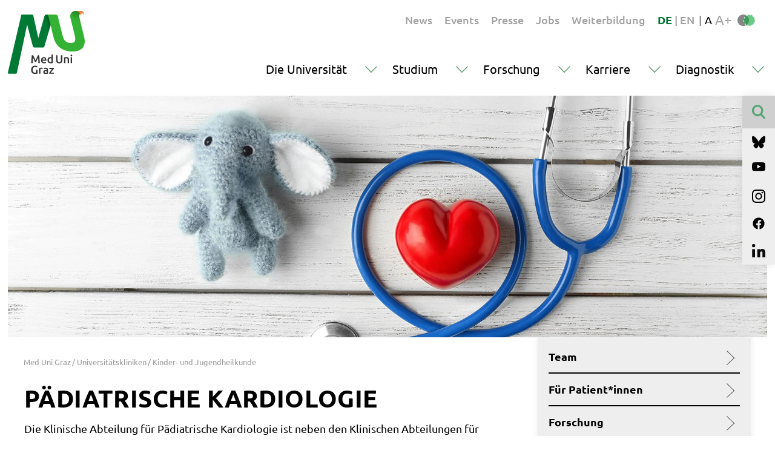

--- FILE ---
content_type: text/html; charset=utf-8
request_url: https://paediatrische-kardiologie.medunigraz.at/
body_size: 10181
content:
<!DOCTYPE html>
<html lang="de">
<head>
    <meta charset="utf-8">

<!-- 
	This website is powered by TYPO3 - inspiring people to share!
	TYPO3 is a free open source Content Management Framework initially created by Kasper Skaarhoj and licensed under GNU/GPL.
	TYPO3 is copyright 1998-2026 of Kasper Skaarhoj. Extensions are copyright of their respective owners.
	Information and contribution at https://typo3.org/
-->

<link rel="icon" href="/frontend/favicon.svg" type="image/svg+xml">
<title>Klinische Abteilung für Pädiatrische Kardiologie | Med Uni Graz</title>
<meta name="generator" content="TYPO3 CMS">
<meta name="description" content="Unsere Abteilung ist für die Diagnose und Behandlung von angeborenen Herzfehlern und erworbenen Herzerkrankungen im Kindes- und Jugendalter zuständig.">
<meta name="viewport" content="width=device-width, initial-scale=1, shrink-to-fit=no">
<meta property="og:title" content="Klinische Abteilung für Pädiatrische Kardiologie | Med Uni Graz">
<meta property="og:description" content="Unsere Abteilung ist für die Diagnose und Behandlung von angeborenen Herzfehlern und erworbenen Herzerkrankungen im Kindes- und Jugendalter zuständig.">
<meta property="og:image" content="https://paediatrische-kardiologie.medunigraz.at/_assets/be1dccdbde5b1bfcebb84ffac9fce5e7/Images/Seo/Default.jpg">
<meta name="twitter:title" content="Klinische Abteilung für Pädiatrische Kardiologie | Med Uni Graz">
<meta name="twitter:description" content="Unsere Abteilung ist für die Diagnose und Behandlung von angeborenen Herzfehlern und erworbenen Herzerkrankungen im Kindes- und Jugendalter zuständig.">
<meta name="twitter:image" content="https://paediatrische-kardiologie.medunigraz.at/_assets/be1dccdbde5b1bfcebb84ffac9fce5e7/Images/Seo/Default.jpg">


<link rel="stylesheet" href="/typo3temp/assets/css/7015c8c4ac5ff815b57530b221005fc6.css?1686289857" media="all">
<link rel="stylesheet" href="/_assets/a37ed37a70129c27440ed675b1cf1184/Css/styles.min.css?1760523973" media="all">
<link rel="stylesheet" href="/_assets/a37ed37a70129c27440ed675b1cf1184/Css/print.min.css?1760523973" media="print">
<link rel="stylesheet" href="/_assets/db5fd2ca3057ef07b5244af171451057/Css/ods_osm.css?1755285502" media="all">



<script src="/_assets/a37ed37a70129c27440ed675b1cf1184/Js/jquery.min.js?1760523973"></script>
<script src="/_assets/a37ed37a70129c27440ed675b1cf1184/Js/bootstrap.bundle.min.js?1760523973"></script>


<link rel="canonical" href="https://paediatrische-kardiologie.medunigraz.at/">

<link rel="alternate" hreflang="de" href="https://paediatrische-kardiologie.medunigraz.at/">
<link rel="alternate" hreflang="en" href="https://paediatrische-kardiologie.medunigraz.at/en/">
<link rel="alternate" hreflang="x-default" href="https://paediatrische-kardiologie.medunigraz.at/">
<script>if(typeof _paq==="undefined"||!(_paq instanceof Array))var _paq=[];_paq.push(["setDoNotTrack",true]);_paq.push(["trackPageView"]);_paq.push(["enableLinkTracking"]);(function(){var u="https://piwik.medunigraz.at/";_paq.push(["setTrackerUrl",u+"matomo.php"]);_paq.push(["setSiteId",3]);var d=document,g=d.createElement("script"),s=d.getElementsByTagName("script")[0];g.async=true;g.src=u+"matomo.js";s.parentNode.insertBefore(g,s);})();</script>
<!-- This site is optimized with the Yoast SEO for TYPO3 plugin - https://yoast.com/typo3-extensions-seo/ -->
<script type="application/ld+json">[{"@context":"https:\/\/www.schema.org","@type":"WebSite","url":"https:\/\/paediatrische-kardiologie.medunigraz.at\/","name":"Klinische Abteilung f\u00fcr P\u00e4diatrische Kardiologie | Med Uni Graz"},{"@context":"https:\/\/www.schema.org","@type":"BreadcrumbList","itemListElement":[{"@type":"ListItem","position":1,"item":{"@id":"https:\/\/www.medunigraz.at\/","name":"Med Uni Graz"}},{"@type":"ListItem","position":2,"item":{"@id":"https:\/\/www.medunigraz.at\/themen-organisation","name":"Themen ORGANISATION"}},{"@type":"ListItem","position":3,"item":{"@id":"https:\/\/www.medunigraz.at\/universitaetskliniken","name":"Universit\u00e4tskliniken"}},{"@type":"ListItem","position":4,"item":{"@id":"https:\/\/kinderheilkunde.medunigraz.at\/","name":"Kinder- und Jugendheilkunde"}},{"@type":"ListItem","position":5,"item":{"@id":"https:\/\/paediatrische-kardiologie.medunigraz.at\/","name":"P\u00e4diatrische Kardiologie"}}]}]</script>
</head>
<body>
<div class="page-wrapper">
    
<noscript>
    <style>
        .trans {opacity:1 !important;}
    </style>
</noscript>
  <div class="row content-block">
    <div class="header-line">
      <div id="logo-page">
        <a href="https://www.medunigraz.at/">
          <img src="/_assets/a37ed37a70129c27440ed675b1cf1184/Images/logo-meduni-graz.svg" alt="" class="logoimg">
        </a>
      </div>
      <div class="metaline">

     
       <div id="metaNav" class="meta-nav">
    <ul>
    
      
        <li class="nav-item animateAll nav-item-level-0 text-medium ">
          <a href="https://www.medunigraz.at/news" class="menu-link menu-link-level0 animateAll">
            News
          </a>
        </li>
      
    
      
        <li class="nav-item animateAll nav-item-level-0 text-medium ">
          <a href="https://www.medunigraz.at/events" class="menu-link menu-link-level0 animateAll">
            Events
          </a>
        </li>
      
    
      
        <li class="nav-item animateAll nav-item-level-0 text-medium ">
          <a href="https://www.medunigraz.at/presseinformationen" class="menu-link menu-link-level0 animateAll">
            Presse
          </a>
        </li>
      
    
      
        <li class="nav-item animateAll nav-item-level-0 text-medium ">
          <a href="https://www.medunigraz.at/offene-stellen" class="menu-link menu-link-level0 animateAll">
            Jobs
          </a>
        </li>
      
    
      
        <li class="nav-item animateAll nav-item-level-0 text-medium ">
          <a href="https://www.medunigraz.at/weiterbildungsangebote" class="menu-link menu-link-level0 animateAll">
            Weiterbildung
          </a>
        </li>
      
    
  </ul>
</div>


     
     <div class="metasettings text-medium">
      
  
    
        
          
          
                <span class="langLink langLink-active">
              <b>DE</b>
                    </span>
                <div class="langdown"><img src="/_assets/a37ed37a70129c27440ed675b1cf1184/Images/icon-arrow-black-down.svg" alt="" class="arrow"></div>
            
        
          

            <span class="langsep">|</span>
          
          
                <span class="langLink">
              <a href="/en/">
                EN
              </a>
</span>
            
        
      
  


     </div>
          <div class="barrier-free-box">
              <span class="barrierspace">|</span>
              <div class="fontsize">
                  <div class="barrierdown"><img src="/_assets/a37ed37a70129c27440ed675b1cf1184/Images/icon-arrow-black-down.svg" alt="" class="arrow"></div>
                  <span class="fontsizeBTN fontsizeBTN-standard fontsizeBTN-on">A</span>
                  <span class="fontsizeBTN fontsizeBTN-bigger">A+</span>

              </div>
              <div class="contrast">
                  <img src="/_assets/a37ed37a70129c27440ed675b1cf1184/Images/icon-contrast-greenblack.svg" alt="" class="icon-contrast icon-contrast-standard contrast-on" >
                  <img src="/_assets/a37ed37a70129c27440ed675b1cf1184/Images/icon-contrast.svg" alt="" class="icon-contrast icon-contrast-greenblack " >
              </div>
          </div>
          


      </div>

      
      
        <div id="mainMenu" class="main-menu">
  <div class="burgerBTN burgerBTNOpen"><img src="/_assets/a37ed37a70129c27440ed675b1cf1184/Images/icon-burgerbtn.svg" alt="" class="icon-burgerbtn"></div>
  <div class="burgerBTN burgerBTNClose"><img src="/_assets/a37ed37a70129c27440ed675b1cf1184/Images/icon-x-green.svg" alt="" class="icon-burgerbtnx"></div>
  <ul class="hero-menu">
    <div class="hero-menu-closeframe"></div>
    
      
        
        <li class="nav-item animateAll nav-item-level-0 ">
          <a href="https://www.medunigraz.at/die-universitaet" class="menu-link menu-link-level0 animateAll">
            Die Universität<span class="btn-toggle btn-toggle-0"></span>
          </a>

          
            
  <ul class="dropdown-wrap dropdown-wrap-level0 animateAll">
    
      
        

        <li class="nav-item nav-item-level-1   ">
          <span class="menu-link menu-link-level1 animateAll">
            Herzlich willkommen <span class="btn-toggle btn-toggle-1"></span>
          </span>

          <ul class="dropdown-wrap dropdown-wrap-level1">
            

  
    
        
  <li class="quicklinks">
    <ul class="quicklinks-wrap"><span class="btn-toggle btn-toggle-quicklink"></span>
      <span class="quicklinksHL">Quicklinks</span>
      
        
          <li class="nav-item nav-item-quicklink animateAll ">
            <a href="https://www.medunigraz.at/orientierung" class="menu-link menu-link-quick animateAll">
              Orientierung
            </a>
          </li>
        
      
        
          <li class="nav-item nav-item-quicklink animateAll ">
            <a href="https://www.medunigraz.at/organisationsdokumente/mitteilungsblatt" class="menu-link menu-link-quick animateAll">
              Mitteilungsblatt
            </a>
          </li>
        
      
        
          <li class="nav-item nav-item-quicklink animateAll ">
            <a href="https://www.medunigraz.at/meditio" class="menu-link menu-link-quick animateAll">
              MEDitio
            </a>
          </li>
        
      
        
          <li class="nav-item nav-item-quicklink animateAll ">
            <a href="https://www.medunigraz.at/alumniae" class="menu-link menu-link-quick animateAll">
              Alumni*ae
            </a>
          </li>
        
      
        
          <li class="nav-item nav-item-quicklink animateAll ">
            <a href="https://www.medunigraz.at/presseinformationen" class="menu-link menu-link-quick animateAll">
              Presseinformationen
            </a>
          </li>
        
      
    </ul>
  </li>


      
  
    
        
            <li class="nav-item nav-item-level-2 animateAll ">
              <a href="https://www.medunigraz.at/die-universitaet-im-portraet" class="menu-link menu-link-level2 animateAll ">
                Die Universität im Porträt <span class="btn-toggle btn-toggle-2"></span>
              </a>
            </li>
          
      
  
    
        
            <li class="nav-item nav-item-level-2 animateAll ">
              <a href="https://www.medunigraz.at/strategie-vision" class="menu-link menu-link-level2 animateAll ">
                Strategie &amp; Vision <span class="btn-toggle btn-toggle-2"></span>
              </a>
            </li>
          
      
  
    
        
            <li class="nav-item nav-item-level-2 animateAll ">
              <a href="https://www.medunigraz.at/medical-science-city-graz" class="menu-link menu-link-level2 animateAll ">
                Medical Science City Graz <span class="btn-toggle btn-toggle-2"></span>
              </a>
            </li>
          
      
  
    
        
            </ul>
            <ul class="dropdown-wrap dropdown-wrap-level1 dropdown-wrap-level1-right">
          
      
  
    
        
            <li class="nav-item nav-item-level-2 animateAll ">
              <a href="https://www.medunigraz.at/universitaetscampus" class="menu-link menu-link-level2 animateAll ">
                Universitätscampus <span class="btn-toggle btn-toggle-2"></span>
              </a>
            </li>
          
      
  
    
        
            <li class="nav-item nav-item-level-2 animateAll ">
              <a href="https://www.medunigraz.at/geschichte" class="menu-link menu-link-level2 animateAll ">
                Geschichte <span class="btn-toggle btn-toggle-2"></span>
              </a>
            </li>
          
      
  
    
        
            <li class="nav-item nav-item-level-2 animateAll ">
              <a href="https://www.medunigraz.at/facts-figures" class="menu-link menu-link-level2 animateAll ">
                Facts &amp; Figures <span class="btn-toggle btn-toggle-2"></span>
              </a>
            </li>
          
      
  
    
        
            <li class="nav-item nav-item-level-2 animateAll ">
              <a href="https://www.medunigraz.at/informationsbroschueren" class="menu-link menu-link-level2 animateAll ">
                Informationsbroschüren <span class="btn-toggle btn-toggle-2"></span>
              </a>
            </li>
          
      
  



          </ul>
        </li>
      
    
      
        

        <li class="nav-item nav-item-level-1   ">
          <span class="menu-link menu-link-level1 animateAll">
            Das sind wir <span class="btn-toggle btn-toggle-1"></span>
          </span>

          <ul class="dropdown-wrap dropdown-wrap-level1">
            

  
    
        
  <li class="quicklinks">
    <ul class="quicklinks-wrap"><span class="btn-toggle btn-toggle-quicklink"></span>
      <span class="quicklinksHL">Quicklinks</span>
      
        
          <li class="nav-item nav-item-quicklink animateAll ">
            <a href="https://forschung.medunigraz.at" class="menu-link menu-link-quick animateAll" target="_blank">
              Forschungsportal
            </a>
          </li>
        
      
        
          <li class="nav-item nav-item-quicklink animateAll ">
            <a href="https://www.medunigraz.at/alumniae" class="menu-link menu-link-quick animateAll">
              Alumni*ae
            </a>
          </li>
        
      
        
          <li class="nav-item nav-item-quicklink animateAll ">
            <a href="https://www.medunigraz.at/organigramm" class="menu-link menu-link-quick animateAll">
              Organigramm
            </a>
          </li>
        
      
        
          <li class="nav-item nav-item-quicklink animateAll ">
            <a href="https://www.medunigraz.at/organisationsdokumente" class="menu-link menu-link-quick animateAll">
              Organisationsdokumente
            </a>
          </li>
        
      
        
          <li class="nav-item nav-item-quicklink animateAll ">
            <a href="https://www.medunigraz.at/datenschutz" class="menu-link menu-link-quick animateAll">
              Datenschutz
            </a>
          </li>
        
      
        
          <li class="nav-item nav-item-quicklink animateAll ">
            <a href="https://welcome.medunigraz.at/" class="menu-link menu-link-quick animateAll">
              Welcome Center
            </a>
          </li>
        
      
    </ul>
  </li>


      
  
    
        
            <li class="nav-item nav-item-level-2 animateAll ">
              <a href="https://www.medunigraz.at/struktur" class="menu-link menu-link-level2 animateAll ">
                Struktur der Med Uni Graz <span class="btn-toggle btn-toggle-2"></span>
              </a>
            </li>
          
      
  
    
        
            <li class="nav-item nav-item-level-2 animateAll ">
              <a href="https://www.medunigraz.at/forschungszentren-und-institute" class="menu-link menu-link-level2 animateAll ">
                Forschungszentren &amp; Institute <span class="btn-toggle btn-toggle-2"></span>
              </a>
            </li>
          
      
  
    
        
            <li class="nav-item nav-item-level-2 animateAll ">
              <a href="https://www.medunigraz.at/universitaetskliniken" class="menu-link menu-link-level2 animateAll ">
                Universitätskliniken <span class="btn-toggle btn-toggle-2"></span>
              </a>
            </li>
          
      
  
    
        
            </ul>
            <ul class="dropdown-wrap dropdown-wrap-level1 dropdown-wrap-level1-right">
          
      
  
    
        
            <li class="nav-item nav-item-level-2 animateAll ">
              <a href="https://international-office.medunigraz.at/" class="menu-link menu-link-level2 animateAll ">
                Internationalität <span class="btn-toggle btn-toggle-2"></span>
              </a>
            </li>
          
      
  
    
        
            <li class="nav-item nav-item-level-2 animateAll ">
              <a href="https://www.medunigraz.at/diversitaet-barrierefreiheit" class="menu-link menu-link-level2 animateAll ">
                Diversität &amp; Barrierefreiheit <span class="btn-toggle btn-toggle-2"></span>
              </a>
            </li>
          
      
  
    
        
            <li class="nav-item nav-item-level-2 animateAll ">
              <a href="https://www.medunigraz.at/familie-universitaet" class="menu-link menu-link-level2 animateAll ">
                Familie &amp; Universität <span class="btn-toggle btn-toggle-2"></span>
              </a>
            </li>
          
      
  
    
        
            <li class="nav-item nav-item-level-2 animateAll ">
              <a href="https://www.medunigraz.at/innovation" class="menu-link menu-link-level2 animateAll ">
                Innovation <span class="btn-toggle btn-toggle-2"></span>
              </a>
            </li>
          
      
  
    
        
            <li class="nav-item nav-item-level-2 animateAll ">
              <a href="https://www.medunigraz.at/nachhaltigkeit" class="menu-link menu-link-level2 animateAll ">
                Nachhaltigkeit <span class="btn-toggle btn-toggle-2"></span>
              </a>
            </li>
          
      
  



          </ul>
        </li>
      
    
      
        

        <li class="nav-item nav-item-level-1   ">
          <span class="menu-link menu-link-level1 animateAll">
            Medien &amp; PR <span class="btn-toggle btn-toggle-1"></span>
          </span>

          <ul class="dropdown-wrap dropdown-wrap-level1">
            

  
    
        
  <li class="quicklinks">
    <ul class="quicklinks-wrap"><span class="btn-toggle btn-toggle-quicklink"></span>
      <span class="quicklinksHL">Quicklinks</span>
      
        
          <li class="nav-item nav-item-quicklink animateAll ">
            <a href="https://www.medunigraz.at/facts-figures" class="menu-link menu-link-quick animateAll">
              Facts &amp; Figures
            </a>
          </li>
        
      
        
          <li class="nav-item nav-item-quicklink animateAll ">
            <a href="https://www.medunigraz.at/corporate-design" class="menu-link menu-link-quick animateAll">
              Corporate Design
            </a>
          </li>
        
      
        
          <li class="nav-item nav-item-quicklink animateAll ">
            <a href="https://www.medunigraz.at/veranstaltungsmeldung" class="menu-link menu-link-quick animateAll">
              Veranstaltungsmeldung
            </a>
          </li>
        
      
        
          <li class="nav-item nav-item-quicklink animateAll ">
            <a href="https://www.medunigraz.at/raeumlichkeiten-fuer-veranstaltungen" class="menu-link menu-link-quick animateAll">
              Räumlichkeiten für Veranstaltungen
            </a>
          </li>
        
      
        
          <li class="nav-item nav-item-quicklink animateAll ">
            <a href="https://www.medunigraz.at/organisationsdokumente/mitteilungsblatt" class="menu-link menu-link-quick animateAll">
              Mitteilungsblatt
            </a>
          </li>
        
      
        
          <li class="nav-item nav-item-quicklink animateAll ">
            <a href="https://forschung.medunigraz.at/" class="menu-link menu-link-quick animateAll" target="_blank">
              Forschungsportal
            </a>
          </li>
        
      
    </ul>
  </li>


      
  
    
        
            <li class="nav-item nav-item-level-2 animateAll ">
              <a href="https://www.medunigraz.at/presseinformationen" class="menu-link menu-link-level2 animateAll ">
                Presseinformationen <span class="btn-toggle btn-toggle-2"></span>
              </a>
            </li>
          
      
  
    
        
            <li class="nav-item nav-item-level-2 animateAll ">
              <a href="https://www.medunigraz.at/videos" class="menu-link menu-link-level2 animateAll ">
                Videos <span class="btn-toggle btn-toggle-2"></span>
              </a>
            </li>
          
      
  
    
        
            <li class="nav-item nav-item-level-2 animateAll ">
              <a href="https://www.medunigraz.at/bilderpool" class="menu-link menu-link-level2 animateAll ">
                Bilderpool <span class="btn-toggle btn-toggle-2"></span>
              </a>
            </li>
          
      
  
    
        
            <li class="nav-item nav-item-level-2 animateAll ">
              <a href="https://www.medunigraz.at/die-universitaet-in-den-medien" class="menu-link menu-link-level2 animateAll ">
                Die Universität in den Medien <span class="btn-toggle btn-toggle-2"></span>
              </a>
            </li>
          
      
  
    
        
            </ul>
            <ul class="dropdown-wrap dropdown-wrap-level1 dropdown-wrap-level1-right">
          
      
  
    
        
            <li class="nav-item nav-item-level-2 animateAll ">
              <a href="https://www.medunigraz.at/meditio" class="menu-link menu-link-level2 animateAll ">
                MEDitio <span class="btn-toggle btn-toggle-2"></span>
              </a>
            </li>
          
      
  
    
        
            <li class="nav-item nav-item-level-2 animateAll ">
              <a href="https://www.medunigraz.at/informationsbroschueren" class="menu-link menu-link-level2 animateAll ">
                Informationsbroschüren <span class="btn-toggle btn-toggle-2"></span>
              </a>
            </li>
          
      
  
    
        
            <li class="nav-item nav-item-level-2 animateAll ">
              <a href="https://www.medunigraz.at/medshop" class="menu-link menu-link-level2 animateAll ">
                MEDshop <span class="btn-toggle btn-toggle-2"></span>
              </a>
            </li>
          
      
  



          </ul>
        </li>
      
    
    <div class="menu-background"></div>
  </ul>


          
        </li>
      
    
      
        
        <li class="nav-item animateAll nav-item-level-0 ">
          <a href="https://www.medunigraz.at/studium" class="menu-link menu-link-level0 animateAll">
            Studium<span class="btn-toggle btn-toggle-0"></span>
          </a>

          
            
  <ul class="dropdown-wrap dropdown-wrap-level0 animateAll">
    
      
        

        <li class="nav-item nav-item-level-1   ">
          <span class="menu-link menu-link-level1 animateAll">
            Allgemein <span class="btn-toggle btn-toggle-1"></span>
          </span>

          <ul class="dropdown-wrap dropdown-wrap-level1">
            

  
    
        
  <li class="quicklinks">
    <ul class="quicklinks-wrap"><span class="btn-toggle btn-toggle-quicklink"></span>
      <span class="quicklinksHL">Quicklinks</span>
      
        
          <li class="nav-item nav-item-quicklink animateAll ">
            <a href="https://www.medunigraz.at/aufnahmeverfahren" class="menu-link menu-link-quick animateAll">
              Aufnahmeverfahren
            </a>
          </li>
        
      
        
          <li class="nav-item nav-item-quicklink animateAll ">
            <a href="https://bibliothek.medunigraz.at/oes" class="menu-link menu-link-quick animateAll">
              Universitätsbibliothek
            </a>
          </li>
        
      
        
          <li class="nav-item nav-item-quicklink animateAll ">
            <a href="https://www.medunigraz.at/simulationspatientinnen" class="menu-link menu-link-quick animateAll">
              Simulationspatient*innen
            </a>
          </li>
        
      
        
          <li class="nav-item nav-item-quicklink animateAll ">
            <a href="https://www.medunigraz.at/orientierung" class="menu-link menu-link-quick animateAll">
              Orientierung
            </a>
          </li>
        
      
        
          <li class="nav-item nav-item-quicklink animateAll ">
            <a href="http://online.medunigraz.at/" class="menu-link menu-link-quick animateAll" target="_blank">
              MEDonline
            </a>
          </li>
        
      
        
          <li class="nav-item nav-item-quicklink animateAll ">
            <a href="http://www.oehmedgraz.at/" class="menu-link menu-link-quick animateAll" target="_blank">
              ÖH Med Graz
            </a>
          </li>
        
      
    </ul>
  </li>


      
  
    
        
            <li class="nav-item nav-item-level-2 animateAll ">
              <a href="https://www.medunigraz.at/studienangebot" class="menu-link menu-link-level2 animateAll ">
                Studienangebot <span class="btn-toggle btn-toggle-2"></span>
              </a>
            </li>
          
      
  
    
        
            <li class="nav-item nav-item-level-2 animateAll ">
              <a href="https://www.medunigraz.at/beratung-information/einteilung-des-studienjahres" class="menu-link menu-link-level2 animateAll ">
                Einteilung des Studienjahres <span class="btn-toggle btn-toggle-2"></span>
              </a>
            </li>
          
      
  
    
        
            <li class="nav-item nav-item-level-2 animateAll ">
              <a href="https://www.medunigraz.at/beratung-information/anmeldung-zulassung" class="menu-link menu-link-level2 animateAll ">
                Anmeldung &amp; Zulassung <span class="btn-toggle btn-toggle-2"></span>
              </a>
            </li>
          
      
  
    
        
            </ul>
            <ul class="dropdown-wrap dropdown-wrap-level1 dropdown-wrap-level1-right">
          
      
  
    
        
            <li class="nav-item nav-item-level-2 animateAll ">
              <a href="https://www.medunigraz.at/internationale-studierendenmobilitaet" class="menu-link menu-link-level2 animateAll ">
                Internationale Studierendenmobilität <span class="btn-toggle btn-toggle-2"></span>
              </a>
            </li>
          
      
  
    
        
            <li class="nav-item nav-item-level-2 animateAll ">
              <a href="https://www.medunigraz.at/beratung-information" class="menu-link menu-link-level2 animateAll ">
                Beratung &amp; Information <span class="btn-toggle btn-toggle-2"></span>
              </a>
            </li>
          
      
  
    
        
            <li class="nav-item nav-item-level-2 animateAll ">
              <a href="https://www.medunigraz.at/facts-figures" class="menu-link menu-link-level2 animateAll ">
                Facts &amp; Figures <span class="btn-toggle btn-toggle-2"></span>
              </a>
            </li>
          
      
  



          </ul>
        </li>
      
    
      
        

        <li class="nav-item nav-item-level-1   ">
          <span class="menu-link menu-link-level1 animateAll">
            Studienangebot <span class="btn-toggle btn-toggle-1"></span>
          </span>

          <ul class="dropdown-wrap dropdown-wrap-level1">
            

  
    
        
  <li class="quicklinks">
    <ul class="quicklinks-wrap"><span class="btn-toggle btn-toggle-quicklink"></span>
      <span class="quicklinksHL">Quicklinks</span>
      
        
          <li class="nav-item nav-item-quicklink animateAll ">
            <a href="https://www.medunigraz.at/aufnahmeverfahren" class="menu-link menu-link-quick animateAll">
              Aufnahmeverfahren
            </a>
          </li>
        
      
        
          <li class="nav-item nav-item-quicklink animateAll ">
            <a href="https://www.medunigraz.at/orientierung" class="menu-link menu-link-quick animateAll">
              Orientierung
            </a>
          </li>
        
      
        
          <li class="nav-item nav-item-quicklink animateAll ">
            <a href="https://www.medunigraz.at/beratung-information/one-stop-shop" class="menu-link menu-link-quick animateAll">
              One-Stop-Shop
            </a>
          </li>
        
      
        
          <li class="nav-item nav-item-quicklink animateAll ">
            <a href="https://vmc.medunigraz.at/moodle/login/index.php" class="menu-link menu-link-quick animateAll" target="_blank">
              E-Learning
            </a>
          </li>
        
      
        
          <li class="nav-item nav-item-quicklink animateAll ">
            <a href="https://online.medunigraz.at/" class="menu-link menu-link-quick animateAll" target="_blank">
              MEDonline
            </a>
          </li>
        
      
        
          <li class="nav-item nav-item-quicklink animateAll ">
            <a href="http://www.oehmedgraz.at/" class="menu-link menu-link-quick animateAll" target="_blank">
              ÖH Med Graz
            </a>
          </li>
        
      
        
          <li class="nav-item nav-item-quicklink animateAll ">
            <a href="https://www.medunigraz.at/peer2peer" class="menu-link menu-link-quick animateAll">
              Peer2Peer
            </a>
          </li>
        
      
    </ul>
  </li>


      
  
    
        
            <li class="nav-item nav-item-level-2 animateAll ">
              <a href="https://www.medunigraz.at/humanmedizin" class="menu-link menu-link-level2 animateAll ">
                Humanmedizin <span class="btn-toggle btn-toggle-2"></span>
              </a>
            </li>
          
      
  
    
        
            <li class="nav-item nav-item-level-2 animateAll ">
              <a href="https://www.medunigraz.at/zahnmedizin" class="menu-link menu-link-level2 animateAll ">
                Zahnmedizin <span class="btn-toggle btn-toggle-2"></span>
              </a>
            </li>
          
      
  
    
        
            <li class="nav-item nav-item-level-2 animateAll ">
              <a href="https://www.medunigraz.at/pflegewissenschaft" class="menu-link menu-link-level2 animateAll ">
                Pflegewissenschaft <span class="btn-toggle btn-toggle-2"></span>
              </a>
            </li>
          
      
  
    
        
            <li class="nav-item nav-item-level-2 animateAll ">
              <a href="https://www.medunigraz.at/interprofessionelle-gesundheitswissenschaften" class="menu-link menu-link-level2 animateAll ">
                Interprofessionelle Gesundheitswissenschaften <span class="btn-toggle btn-toggle-2"></span>
              </a>
            </li>
          
      
  
    
        
            <li class="nav-item nav-item-level-2 animateAll ">
              <a href="https://www.medunigraz.at/doktoratsstudien" class="menu-link menu-link-level2 animateAll ">
                Doktoratsstudien <span class="btn-toggle btn-toggle-2"></span>
              </a>
            </li>
          
      
  
    
        
            </ul>
            <ul class="dropdown-wrap dropdown-wrap-level1 dropdown-wrap-level1-right">
          
      
  
    
        
            <li class="nav-item nav-item-level-2 animateAll ">
              <a href="https://www.medunigraz.at/erweiterungsstudien" class="menu-link menu-link-level2 animateAll ">
                Erweiterungsstudien <span class="btn-toggle btn-toggle-2"></span>
              </a>
            </li>
          
      
  
    
        
            <li class="nav-item nav-item-level-2 animateAll ">
              <a href="https://www.medunigraz.at/weiterbildungsangebote" class="menu-link menu-link-level2 animateAll ">
                Weiterbildungsangebot <span class="btn-toggle btn-toggle-2"></span>
              </a>
            </li>
          
      
  
    
        
            <li class="nav-item nav-item-level-2 animateAll ">
              <a href="https://www.medunigraz.at/internationale-studierendenmobilitaet" class="menu-link menu-link-level2 animateAll ">
                Internationale Studierendenmobilität <span class="btn-toggle btn-toggle-2"></span>
              </a>
            </li>
          
      
  
    
        
            <li class="nav-item nav-item-level-2 animateAll ">
              <a href="https://csc.medunigraz.at/" class="menu-link menu-link-level2 animateAll ">
                Clinical Skills Center <span class="btn-toggle btn-toggle-2"></span>
              </a>
            </li>
          
      
  



          </ul>
        </li>
      
    
      
        

        <li class="nav-item nav-item-level-1   ">
          <span class="menu-link menu-link-level1 animateAll">
            Campusleben <span class="btn-toggle btn-toggle-1"></span>
          </span>

          <ul class="dropdown-wrap dropdown-wrap-level1">
            

  
    
        
  <li class="quicklinks">
    <ul class="quicklinks-wrap"><span class="btn-toggle btn-toggle-quicklink"></span>
      <span class="quicklinksHL">Quicklinks</span>
      
        
          <li class="nav-item nav-item-quicklink animateAll ">
            <a href="https://www.medunigraz.at/orientierung" class="menu-link menu-link-quick animateAll">
              Orientierung
            </a>
          </li>
        
      
        
          <li class="nav-item nav-item-quicklink animateAll ">
            <a href="https://online.medunigraz.at" class="menu-link menu-link-quick animateAll" target="_blank">
              MEDonline
            </a>
          </li>
        
      
        
          <li class="nav-item nav-item-quicklink animateAll ">
            <a href="http://www.oehmedgraz.at/" class="menu-link menu-link-quick animateAll" target="_blank">
              ÖH Med Graz
            </a>
          </li>
        
      
        
          <li class="nav-item nav-item-quicklink animateAll ">
            <a href="https://www.medunigraz.at/veranstaltungsmeldung" class="menu-link menu-link-quick animateAll">
              Veranstaltungsmeldung
            </a>
          </li>
        
      
        
          <li class="nav-item nav-item-quicklink animateAll ">
            <a href="https://www.medunigraz.at/raeumlichkeiten-fuer-veranstaltungen" class="menu-link menu-link-quick animateAll" target="_blank">
              Räumlichkeiten für Veranstaltungen
            </a>
          </li>
        
      
        
          <li class="nav-item nav-item-quicklink animateAll ">
            <a href="https://www.medunigraz.at/peer2peer" class="menu-link menu-link-quick animateAll">
              Peer2Peer
            </a>
          </li>
        
      
    </ul>
  </li>


      
  
    
        
            <li class="nav-item nav-item-level-2 animateAll ">
              <a href="https://www.medunigraz.at/universitaetscampus" class="menu-link menu-link-level2 animateAll ">
                Universitätscampus <span class="btn-toggle btn-toggle-2"></span>
              </a>
            </li>
          
      
  
    
        
            <li class="nav-item nav-item-level-2 animateAll ">
              <a href="https://www.medunigraz.at/orientierung" class="menu-link menu-link-level2 animateAll ">
                Orientierung <span class="btn-toggle btn-toggle-2"></span>
              </a>
            </li>
          
      
  
    
        
            <li class="nav-item nav-item-level-2 animateAll ">
              <a href="https://bibliothek.medunigraz.at/oes" class="menu-link menu-link-level2 animateAll ">
                Universitätsbibliothek <span class="btn-toggle btn-toggle-2"></span>
              </a>
            </li>
          
      
  
    
        
            <li class="nav-item nav-item-level-2 animateAll ">
              <a href="https://www.medunigraz.at/gastronomie-einkaufen" class="menu-link menu-link-level2 animateAll ">
                Gastronomie &amp; Einkaufen <span class="btn-toggle btn-toggle-2"></span>
              </a>
            </li>
          
      
  
    
        
            <li class="nav-item nav-item-level-2 animateAll ">
              <a href="https://www.medunigraz.at/diversitaet-barrierefreiheit" class="menu-link menu-link-level2 animateAll ">
                Diversität &amp; Barrierefreiheit <span class="btn-toggle btn-toggle-2"></span>
              </a>
            </li>
          
      
  
    
        
            </ul>
            <ul class="dropdown-wrap dropdown-wrap-level1 dropdown-wrap-level1-right">
          
      
  
    
        
            <li class="nav-item nav-item-level-2 animateAll ">
              <a href="https://www.medunigraz.at/aktivitaeten-neben-dem-studium" class="menu-link menu-link-level2 animateAll ">
                Aktivitäten neben dem Studium <span class="btn-toggle btn-toggle-2"></span>
              </a>
            </li>
          
      
  
    
        
            <li class="nav-item nav-item-level-2 animateAll ">
              <a href="https://www.medunigraz.at/familie-universitaet" class="menu-link menu-link-level2 animateAll ">
                Familie &amp; Universität <span class="btn-toggle btn-toggle-2"></span>
              </a>
            </li>
          
      
  
    
        
            <li class="nav-item nav-item-level-2 animateAll ">
              <a href="https://www.medunigraz.at/graz-als-lebenswerte-stadt" class="menu-link menu-link-level2 animateAll ">
                Graz als lebenswerte Stadt <span class="btn-toggle btn-toggle-2"></span>
              </a>
            </li>
          
      
  



          </ul>
        </li>
      
    
    <div class="menu-background"></div>
  </ul>


          
        </li>
      
    
      
        
        <li class="nav-item animateAll nav-item-level-0 ">
          <a href="https://www.medunigraz.at/forschungsfelder" class="menu-link menu-link-level0 animateAll">
            Forschung<span class="btn-toggle btn-toggle-0"></span>
          </a>

          
            
  <ul class="dropdown-wrap dropdown-wrap-level0 animateAll">
    
      
        

        <li class="nav-item nav-item-level-1   ">
          <span class="menu-link menu-link-level1 animateAll">
            Profil <span class="btn-toggle btn-toggle-1"></span>
          </span>

          <ul class="dropdown-wrap dropdown-wrap-level1">
            

  
    
        
  <li class="quicklinks">
    <ul class="quicklinks-wrap"><span class="btn-toggle btn-toggle-quicklink"></span>
      <span class="quicklinksHL">Quicklinks</span>
      
        
          <li class="nav-item nav-item-quicklink animateAll ">
            <a href="https://www.medunigraz.at/lange-nacht-der-forschung" class="menu-link menu-link-quick animateAll">
              Lange Nacht der Forschung
            </a>
          </li>
        
      
        
          <li class="nav-item nav-item-quicklink animateAll ">
            <a href="https://forschung.medunigraz.at" class="menu-link menu-link-quick animateAll" target="_blank">
              Forschungsportal
            </a>
          </li>
        
      
        
          <li class="nav-item nav-item-quicklink animateAll ">
            <a href="https://www.mefograz.at/" class="menu-link menu-link-quick animateAll" target="_blank">
              MEFO Graz
            </a>
          </li>
        
      
    </ul>
  </li>


      
  
    
        
            <li class="nav-item nav-item-level-2 animateAll ">
              <a href="https://www.medunigraz.at/flagship" class="menu-link menu-link-level2 animateAll ">
                Flagship <span class="btn-toggle btn-toggle-2"></span>
              </a>
            </li>
          
      
  
    
        
            <li class="nav-item nav-item-level-2 animateAll ">
              <a href="https://www.medunigraz.at/forschungsfelder" class="menu-link menu-link-level2 animateAll ">
                Forschungsfelder <span class="btn-toggle btn-toggle-2"></span>
              </a>
            </li>
          
      
  
    
        
            <li class="nav-item nav-item-level-2 animateAll ">
              <a href="https://www.medunigraz.at/forschungseinheiten" class="menu-link menu-link-level2 animateAll ">
                Forschungseinheiten <span class="btn-toggle btn-toggle-2"></span>
              </a>
            </li>
          
      
  
    
        
            <li class="nav-item nav-item-level-2 animateAll ">
              <a href="https://www.medunigraz.at/forschungsprojekte" class="menu-link menu-link-level2 animateAll ">
                Forschungsprojekte <span class="btn-toggle btn-toggle-2"></span>
              </a>
            </li>
          
      
  
    
        
            <li class="nav-item nav-item-level-2 animateAll ">
              <a href="https://www.medunigraz.at/forschungsleistungen" class="menu-link menu-link-level2 animateAll ">
                Forschungsleistungen <span class="btn-toggle btn-toggle-2"></span>
              </a>
            </li>
          
      
  
    
        
            </ul>
            <ul class="dropdown-wrap dropdown-wrap-level1 dropdown-wrap-level1-right">
          
      
  
    
        
            <li class="nav-item nav-item-level-2 animateAll ">
              <a href="https://www.medunigraz.at/forschungszentren-und-institute" class="menu-link menu-link-level2 animateAll ">
                Forschungszentren &amp; Institute <span class="btn-toggle btn-toggle-2"></span>
              </a>
            </li>
          
      
  
    
        
            <li class="nav-item nav-item-level-2 animateAll ">
              <a href="https://www.medunigraz.at/universitaetskliniken" class="menu-link menu-link-level2 animateAll ">
                Universitätskliniken <span class="btn-toggle btn-toggle-2"></span>
              </a>
            </li>
          
      
  
    
        
            <li class="nav-item nav-item-level-2 animateAll ">
              <a href="https://www.medunigraz.at/scientific-advisory-board" class="menu-link menu-link-level2 animateAll ">
                Scientific Advisory Board <span class="btn-toggle btn-toggle-2"></span>
              </a>
            </li>
          
      
  
    
        
            <li class="nav-item nav-item-level-2 animateAll ">
              <a href="https://www.medunigraz.at/facts-figures" class="menu-link menu-link-level2 animateAll ">
                Facts &amp; Figures <span class="btn-toggle btn-toggle-2"></span>
              </a>
            </li>
          
      
  



          </ul>
        </li>
      
    
      
        

        <li class="nav-item nav-item-level-1   ">
          <span class="menu-link menu-link-level1 animateAll">
            Infrastruktur <span class="btn-toggle btn-toggle-1"></span>
          </span>

          <ul class="dropdown-wrap dropdown-wrap-level1">
            

  
    
        
  <li class="quicklinks">
    <ul class="quicklinks-wrap"><span class="btn-toggle btn-toggle-quicklink"></span>
      <span class="quicklinksHL">Quicklinks</span>
      
        
          <li class="nav-item nav-item-quicklink animateAll ">
            <a href="https://forschung.medunigraz.at" class="menu-link menu-link-quick animateAll" target="_blank">
              Forschungsportal
            </a>
          </li>
        
      
        
          <li class="nav-item nav-item-quicklink animateAll ">
            <a href="https://www.medunigraz.at/orientierung" class="menu-link menu-link-quick animateAll">
              Orientierung
            </a>
          </li>
        
      
        
          <li class="nav-item nav-item-quicklink animateAll ">
            <a href="https://zmf.medunigraz.at/merag" class="menu-link menu-link-quick animateAll">
              Medical Research Academy Graz
            </a>
          </li>
        
      
    </ul>
  </li>


      
  
    
        
            <li class="nav-item nav-item-level-2 animateAll ">
              <a href="https://www.medunigraz.at/forschungszentren-und-institute" class="menu-link menu-link-level2 animateAll ">
                Forschungszentren &amp; Institute <span class="btn-toggle btn-toggle-2"></span>
              </a>
            </li>
          
      
  
    
        
            <li class="nav-item nav-item-level-2 animateAll ">
              <a href="https://www.medunigraz.at/universitaetskliniken" class="menu-link menu-link-level2 animateAll ">
                Universitätskliniken <span class="btn-toggle btn-toggle-2"></span>
              </a>
            </li>
          
      
  
    
        
            <li class="nav-item nav-item-level-2 animateAll ">
              <a href="https://bibliothek.medunigraz.at/oes" class="menu-link menu-link-level2 animateAll ">
                Universitätsbibliothek <span class="btn-toggle btn-toggle-2"></span>
              </a>
            </li>
          
      
  
    
        
            </ul>
            <ul class="dropdown-wrap dropdown-wrap-level1 dropdown-wrap-level1-right">
          
      
  
    
        
            <li class="nav-item nav-item-level-2 animateAll ">
              <a href="https://biobank.medunigraz.at/" class="menu-link menu-link-level2 animateAll ">
                Biobank <span class="btn-toggle btn-toggle-2"></span>
              </a>
            </li>
          
      
  
    
        
            <li class="nav-item nav-item-level-2 animateAll ">
              <a href="https://zmf.medunigraz.at/" class="menu-link menu-link-level2 animateAll ">
                Zentrum für Medizinische Forschung <span class="btn-toggle btn-toggle-2"></span>
              </a>
            </li>
          
      
  
    
        
            <li class="nav-item nav-item-level-2 animateAll ">
              <a href="https://biomedizinische-forschung.medunigraz.at/" class="menu-link menu-link-level2 animateAll ">
                Biomedizinische Forschung <span class="btn-toggle btn-toggle-2"></span>
              </a>
            </li>
          
      
  
    
        
            <li class="nav-item nav-item-level-2 animateAll ">
              <a href="https://www.medunigraz.at/zentrum-fuer-wissenstransfer" class="menu-link menu-link-level2 animateAll ">
                Zentrum für Wissenstransfer in der Medizin <span class="btn-toggle btn-toggle-2"></span>
              </a>
            </li>
          
      
  
    
        
            <li class="nav-item nav-item-level-2 animateAll ">
              <a href="https://www.medunigraz.at/icf" class="menu-link menu-link-level2 animateAll ">
                Forschungsflächen Chirurgie <span class="btn-toggle btn-toggle-2"></span>
              </a>
            </li>
          
      
  



          </ul>
        </li>
      
    
      
        

        <li class="nav-item nav-item-level-1   ">
          <span class="menu-link menu-link-level1 animateAll">
            Kooperationen <span class="btn-toggle btn-toggle-1"></span>
          </span>

          <ul class="dropdown-wrap dropdown-wrap-level1">
            

  
    
        
  <li class="quicklinks">
    <ul class="quicklinks-wrap"><span class="btn-toggle btn-toggle-quicklink"></span>
      <span class="quicklinksHL">Quicklinks</span>
      
        
          <li class="nav-item nav-item-quicklink animateAll ">
            <a href="https://biotechmedgraz.at" class="menu-link menu-link-quick animateAll" target="_blank">
              BioTechMed-Graz
            </a>
          </li>
        
      
        
          <li class="nav-item nav-item-quicklink animateAll ">
            <a href="https://www.sciencepark.at/" class="menu-link menu-link-quick animateAll" target="_blank">
              Science Park
            </a>
          </li>
        
      
        
          <li class="nav-item nav-item-quicklink animateAll ">
            <a href="https://www.humantechnology.at" class="menu-link menu-link-quick animateAll" target="_blank">
              HTS
            </a>
          </li>
        
      
    </ul>
  </li>


      
  
    
        
            <li class="nav-item nav-item-level-2 animateAll ">
              <a href="https://www.medunigraz.at/kooperationen-forschung/universitaeten-hochschulen" class="menu-link menu-link-level2 animateAll ">
                Universitäten &amp; Hochschulen <span class="btn-toggle btn-toggle-2"></span>
              </a>
            </li>
          
      
  
    
        
            <li class="nav-item nav-item-level-2 animateAll ">
              <a href="https://www.medunigraz.at/kooperationen-forschung/wirtschaft-industrie" class="menu-link menu-link-level2 animateAll ">
                Wirtschaft &amp; Industrie <span class="btn-toggle btn-toggle-2"></span>
              </a>
            </li>
          
      
  
    
        
            <li class="nav-item nav-item-level-2 animateAll ">
              <a href="https://www.medunigraz.at/kooperationen-forschung/netzwerke-cluster" class="menu-link menu-link-level2 animateAll ">
                Netzwerke &amp; Cluster <span class="btn-toggle btn-toggle-2"></span>
              </a>
            </li>
          
      
  
    
        
            </ul>
            <ul class="dropdown-wrap dropdown-wrap-level1 dropdown-wrap-level1-right">
          
      
  
    
        
            <li class="nav-item nav-item-level-2 animateAll ">
              <a href="https://www.medunigraz.at/internationale-personalmobilitaet" class="menu-link menu-link-level2 animateAll ">
                Internationale Mobilität <span class="btn-toggle btn-toggle-2"></span>
              </a>
            </li>
          
      
  
    
        
            <li class="nav-item nav-item-level-2 animateAll ">
              <a href="https://www.medunigraz.at/kooperationen-forschung/citizen-science" class="menu-link menu-link-level2 animateAll ">
                Citizen Science <span class="btn-toggle btn-toggle-2"></span>
              </a>
            </li>
          
      
  



          </ul>
        </li>
      
    
      
        

        <li class="nav-item nav-item-level-1   ">
          <span class="menu-link menu-link-level1 animateAll">
            Services <span class="btn-toggle btn-toggle-1"></span>
          </span>

          <ul class="dropdown-wrap dropdown-wrap-level1">
            

  
    
        
  <li class="quicklinks">
    <ul class="quicklinks-wrap"><span class="btn-toggle btn-toggle-quicklink"></span>
      <span class="quicklinksHL">Quicklinks</span>
      
        
          <li class="nav-item nav-item-quicklink animateAll ">
            <a href="https://forschung.medunigraz.at" class="menu-link menu-link-quick animateAll" target="_blank">
              Forschungsportal
            </a>
          </li>
        
      
        
          <li class="nav-item nav-item-quicklink animateAll ">
            <a href="https://biobank.medunigraz.at/" class="menu-link menu-link-quick animateAll">
              Biobank
            </a>
          </li>
        
      
        
          <li class="nav-item nav-item-quicklink animateAll ">
            <a href="https://zmf.medunigraz.at/" class="menu-link menu-link-quick animateAll">
              Zentrum für Medizinische Forschung
            </a>
          </li>
        
      
        
          <li class="nav-item nav-item-quicklink animateAll ">
            <a href="https://biomedizinische-forschung.medunigraz.at/" class="menu-link menu-link-quick animateAll">
              Biomedizinische Forschung
            </a>
          </li>
        
      
        
          <li class="nav-item nav-item-quicklink animateAll ">
            <a href="https://bibliothek.medunigraz.at/oes" class="menu-link menu-link-quick animateAll">
              Universitätsbibliothek
            </a>
          </li>
        
      
    </ul>
  </li>


      
  
    
        
            <li class="nav-item nav-item-level-2 animateAll ">
              <a href="https://www.medunigraz.at/services-fuer-forschende" class="menu-link menu-link-level2 animateAll ">
                Services für Forschende <span class="btn-toggle btn-toggle-2"></span>
              </a>
            </li>
          
      
  
    
        
            <li class="nav-item nav-item-level-2 animateAll ">
              <a href="https://www.medunigraz.at/services-fuer-unternehmen" class="menu-link menu-link-level2 animateAll ">
                Services für Unternehmen <span class="btn-toggle btn-toggle-2"></span>
              </a>
            </li>
          
      
  
    
        
            <li class="nav-item nav-item-level-2 animateAll ">
              <a href="https://www.medunigraz.at/good-scientific-practice" class="menu-link menu-link-level2 animateAll ">
                Good Scientific Practice <span class="btn-toggle btn-toggle-2"></span>
              </a>
            </li>
          
      
  
    
        
            <li class="nav-item nav-item-level-2 animateAll ">
              <a href="https://www.medunigraz.at/qualitaetsmanagement-in-der-forschung" class="menu-link menu-link-level2 animateAll ">
                Qualitätsmanagement <span class="btn-toggle btn-toggle-2"></span>
              </a>
            </li>
          
      
  
    
        
            <li class="nav-item nav-item-level-2 animateAll ">
              <a href="https://www.medunigraz.at/klinische-studien" class="menu-link menu-link-level2 animateAll ">
                Klinische Studien <span class="btn-toggle btn-toggle-2"></span>
              </a>
            </li>
          
      
  
    
        
            </ul>
            <ul class="dropdown-wrap dropdown-wrap-level1 dropdown-wrap-level1-right">
          
      
  
    
        
            <li class="nav-item nav-item-level-2 animateAll ">
              <a href="https://www.medunigraz.at/ethikkommission" class="menu-link menu-link-level2 animateAll ">
                Ethikkommission <span class="btn-toggle btn-toggle-2"></span>
              </a>
            </li>
          
      
  
    
        
            <li class="nav-item nav-item-level-2 animateAll ">
              <a href="https://www.medunigraz.at/weiterbildungsangebote" class="menu-link menu-link-level2 animateAll ">
                Weiterbildungsangebote <span class="btn-toggle btn-toggle-2"></span>
              </a>
            </li>
          
      
  
    
        
            <li class="nav-item nav-item-level-2 animateAll ">
              <a href="https://www.medunigraz.at/forschungsportal" class="menu-link menu-link-level2 animateAll ">
                Forschungsportal <span class="btn-toggle btn-toggle-2"></span>
              </a>
            </li>
          
      
  
    
        
            <li class="nav-item nav-item-level-2 animateAll ">
              <a href="https://welcome.medunigraz.at/" class="menu-link menu-link-level2 animateAll ">
                Welcome Center <span class="btn-toggle btn-toggle-2"></span>
              </a>
            </li>
          
      
  



          </ul>
        </li>
      
    
    <div class="menu-background"></div>
  </ul>


          
        </li>
      
    
      
        
        <li class="nav-item animateAll nav-item-level-0 ">
          <a href="https://www.medunigraz.at/karriere" class="menu-link menu-link-level0 animateAll">
            Karriere<span class="btn-toggle btn-toggle-0"></span>
          </a>

          
            
  <ul class="dropdown-wrap dropdown-wrap-level0 animateAll">
    
      
        

        <li class="nav-item nav-item-level-1   ">
          <span class="menu-link menu-link-level1 animateAll">
            Arbeitgeberin Med Uni Graz <span class="btn-toggle btn-toggle-1"></span>
          </span>

          <ul class="dropdown-wrap dropdown-wrap-level1">
            

  
    
        
  <li class="quicklinks">
    <ul class="quicklinks-wrap"><span class="btn-toggle btn-toggle-quicklink"></span>
      <span class="quicklinksHL">Quicklinks</span>
      
        
          <li class="nav-item nav-item-quicklink animateAll ">
            <a href="https://www.medunigraz.at/karrieremoeglichkeiten/kollektivvertrag-verdienstmoeglichkeiten" class="menu-link menu-link-quick animateAll">
              Kollektivvertrag &amp; Verdienstmöglichkeiten
            </a>
          </li>
        
      
        
          <li class="nav-item nav-item-quicklink animateAll ">
            <a href="https://www.medunigraz.at/elektronische-signatur" class="menu-link menu-link-quick animateAll">
              Elektronische Signatur
            </a>
          </li>
        
      
        
          <li class="nav-item nav-item-quicklink animateAll ">
            <a href="https://welcome.medunigraz.at/" class="menu-link menu-link-quick animateAll">
              Welcome Center
            </a>
          </li>
        
      
        
          <li class="nav-item nav-item-quicklink animateAll ">
            <a href="https://www.medunigraz.at/organisationsdokumente/mitteilungsblatt" class="menu-link menu-link-quick animateAll">
              Mitteilungsblatt
            </a>
          </li>
        
      
        
          <li class="nav-item nav-item-quicklink animateAll ">
            <a href="https://www.medunigraz.at/organisationsdokumente" class="menu-link menu-link-quick animateAll">
              Organisationsdokumente
            </a>
          </li>
        
      
        
          <li class="nav-item nav-item-quicklink animateAll ">
            <a href="https://www.medunigraz.at/informationsbroschueren" class="menu-link menu-link-quick animateAll">
              Informationsbroschüren
            </a>
          </li>
        
      
    </ul>
  </li>


      
  
    
        
            <li class="nav-item nav-item-level-2 animateAll ">
              <a href="https://www.medunigraz.at/karrieremoeglichkeiten" class="menu-link menu-link-level2 animateAll ">
                Karrieremöglichkeiten <span class="btn-toggle btn-toggle-2"></span>
              </a>
            </li>
          
      
  
    
        
            <li class="nav-item nav-item-level-2 animateAll ">
              <a href="https://www.medunigraz.at/universitaetscampus" class="menu-link menu-link-level2 animateAll ">
                Universitätscampus <span class="btn-toggle btn-toggle-2"></span>
              </a>
            </li>
          
      
  
    
        
            <li class="nav-item nav-item-level-2 animateAll ">
              <a href="https://www.medunigraz.at/forschungsinfrastruktur" class="menu-link menu-link-level2 animateAll ">
                Forschungsinfrastruktur <span class="btn-toggle btn-toggle-2"></span>
              </a>
            </li>
          
      
  
    
        
            <li class="nav-item nav-item-level-2 animateAll ">
              <a href="https://www.medunigraz.at/lkh-universitaetsklinikum-graz" class="menu-link menu-link-level2 animateAll ">
                LKH-Universitätsklinikum Graz <span class="btn-toggle btn-toggle-2"></span>
              </a>
            </li>
          
      
  
    
        
            </ul>
            <ul class="dropdown-wrap dropdown-wrap-level1 dropdown-wrap-level1-right">
          
      
  
    
        
            <li class="nav-item nav-item-level-2 animateAll ">
              <a href="https://www.medunigraz.at/lehrberufe" class="menu-link menu-link-level2 animateAll ">
                Lehrberufe <span class="btn-toggle btn-toggle-2"></span>
              </a>
            </li>
          
      
  
    
        
            <li class="nav-item nav-item-level-2 animateAll ">
              <a href="https://www.medunigraz.at/interne-weiterbildung-gesundheitsangebote" class="menu-link menu-link-level2 animateAll ">
                Interne Weiterbildung &amp; Gesundheitsangebote <span class="btn-toggle btn-toggle-2"></span>
              </a>
            </li>
          
      
  
    
        
            <li class="nav-item nav-item-level-2 animateAll ">
              <a href="https://www.medunigraz.at/dual-career-service" class="menu-link menu-link-level2 animateAll ">
                Dual Career Service <span class="btn-toggle btn-toggle-2"></span>
              </a>
            </li>
          
      
  
    
        
            <li class="nav-item nav-item-level-2 animateAll ">
              <a href="https://www.medunigraz.at/offene-stellen" class="menu-link menu-link-level2 animateAll ">
                Offene Stellen <span class="btn-toggle btn-toggle-2"></span>
              </a>
            </li>
          
      
  



          </ul>
        </li>
      
    
      
        

        <li class="nav-item nav-item-level-1   ">
          <span class="menu-link menu-link-level1 animateAll">
            Potenziale <span class="btn-toggle btn-toggle-1"></span>
          </span>

          <ul class="dropdown-wrap dropdown-wrap-level1">
            

  
    
        
  <li class="quicklinks">
    <ul class="quicklinks-wrap"><span class="btn-toggle btn-toggle-quicklink"></span>
      <span class="quicklinksHL">Quicklinks</span>
      
        
          <li class="nav-item nav-item-quicklink animateAll ">
            <a href="https://www.medunigraz.at/offene-stellen" class="menu-link menu-link-quick animateAll">
              Offene Stellen
            </a>
          </li>
        
      
        
          <li class="nav-item nav-item-quicklink animateAll ">
            <a href="https://www.medunigraz.at/interne-weiterbildung-gesundheitsangebote" class="menu-link menu-link-quick animateAll">
              Interne Weiterbildung
            </a>
          </li>
        
      
        
          <li class="nav-item nav-item-quicklink animateAll ">
            <a href="https://www.medunigraz.at/interne-weiterbildung-gesundheitsangebote" class="menu-link menu-link-quick animateAll">
              Gesundheitsangebote
            </a>
          </li>
        
      
        
          <li class="nav-item nav-item-quicklink animateAll ">
            <a href="https://www.medunigraz.at/auszeichnungen" class="menu-link menu-link-quick animateAll">
              Auszeichnungen
            </a>
          </li>
        
      
    </ul>
  </li>


      
  
    
        
            <li class="nav-item nav-item-level-2 animateAll ">
              <a href="https://www.medunigraz.at/doktoratsstudien/phd-program" class="menu-link menu-link-level2 animateAll ">
                PhD Programme und Medizinische Wissenschaft <span class="btn-toggle btn-toggle-2"></span>
              </a>
            </li>
          
      
  
    
        
            <li class="nav-item nav-item-level-2 animateAll ">
              <a href="https://www.medunigraz.at/fachaerztinnenausbildung" class="menu-link menu-link-level2 animateAll ">
                Fachärzt*innenausbildung <span class="btn-toggle btn-toggle-2"></span>
              </a>
            </li>
          
      
  
    
        
            <li class="nav-item nav-item-level-2 animateAll ">
              <a href="https://www.medunigraz.at/postdoc" class="menu-link menu-link-level2 animateAll ">
                PostDoc <span class="btn-toggle btn-toggle-2"></span>
              </a>
            </li>
          
      
  
    
        
            <li class="nav-item nav-item-level-2 animateAll ">
              <a href="https://www.medunigraz.at/habilitation" class="menu-link menu-link-level2 animateAll ">
                Habilitation <span class="btn-toggle btn-toggle-2"></span>
              </a>
            </li>
          
      
  
    
        
            <li class="nav-item nav-item-level-2 animateAll ">
              <a href="https://www.medunigraz.at/lehrberufe" class="menu-link menu-link-level2 animateAll ">
                Lehrberufe <span class="btn-toggle btn-toggle-2"></span>
              </a>
            </li>
          
      
  
    
        
            </ul>
            <ul class="dropdown-wrap dropdown-wrap-level1 dropdown-wrap-level1-right">
          
      
  
    
        
            <li class="nav-item nav-item-level-2 animateAll ">
              <a href="https://www.medunigraz.at/karrieremodelle" class="menu-link menu-link-level2 animateAll ">
                Karrieremodelle <span class="btn-toggle btn-toggle-2"></span>
              </a>
            </li>
          
      
  
    
        
            <li class="nav-item nav-item-level-2 animateAll ">
              <a href="https://www.medunigraz.at/weiterbildungsangebote" class="menu-link menu-link-level2 animateAll ">
                Weiterbildungsangebote <span class="btn-toggle btn-toggle-2"></span>
              </a>
            </li>
          
      
  
    
        
            <li class="nav-item nav-item-level-2 animateAll ">
              <a href="https://www.medunigraz.at/internationale-personalmobilitaet" class="menu-link menu-link-level2 animateAll ">
                Internationale Mobilität <span class="btn-toggle btn-toggle-2"></span>
              </a>
            </li>
          
      
  



          </ul>
        </li>
      
    
      
        

        <li class="nav-item nav-item-level-1   ">
          <span class="menu-link menu-link-level1 animateAll">
            Arbeitsumfeld <span class="btn-toggle btn-toggle-1"></span>
          </span>

          <ul class="dropdown-wrap dropdown-wrap-level1">
            

  
    
        
  <li class="quicklinks">
    <ul class="quicklinks-wrap"><span class="btn-toggle btn-toggle-quicklink"></span>
      <span class="quicklinksHL">Quicklinks</span>
      
        
          <li class="nav-item nav-item-quicklink animateAll ">
            <a href="https://www.medunigraz.at/karrieremoeglichkeiten" class="menu-link menu-link-quick animateAll">
              Karriere-&amp; Entwicklungsmöglichkeiten
            </a>
          </li>
        
      
        
          <li class="nav-item nav-item-quicklink animateAll ">
            <a href="https://www.medunigraz.at/vertretungen" class="menu-link menu-link-quick animateAll">
              Interessensvertretungen
            </a>
          </li>
        
      
        
          <li class="nav-item nav-item-quicklink animateAll ">
            <a href="https://www.medunigraz.at/orientierung" class="menu-link menu-link-quick animateAll">
              Orientierung
            </a>
          </li>
        
      
        
          <li class="nav-item nav-item-quicklink animateAll ">
            <a href="https://www.medunigraz.at/auszeichnungen" class="menu-link menu-link-quick animateAll">
              Auszeichnungen
            </a>
          </li>
        
      
    </ul>
  </li>


      
  
    
        
            <li class="nav-item nav-item-level-2 animateAll ">
              <a href="https://www.medunigraz.at/diversitaet-barrierefreiheit" class="menu-link menu-link-level2 animateAll ">
                Diversität &amp; Barrierefreiheit <span class="btn-toggle btn-toggle-2"></span>
              </a>
            </li>
          
      
  
    
        
            <li class="nav-item nav-item-level-2 animateAll ">
              <a href="https://www.medunigraz.at/familie-universitaet" class="menu-link menu-link-level2 animateAll ">
                Familie &amp; Universität <span class="btn-toggle btn-toggle-2"></span>
              </a>
            </li>
          
      
  
    
        
            <li class="nav-item nav-item-level-2 animateAll ">
              <a href="https://www.medunigraz.at/mobilitaet" class="menu-link menu-link-level2 animateAll ">
                Mobilität <span class="btn-toggle btn-toggle-2"></span>
              </a>
            </li>
          
      
  
    
        
            </ul>
            <ul class="dropdown-wrap dropdown-wrap-level1 dropdown-wrap-level1-right">
          
      
  
    
        
            <li class="nav-item nav-item-level-2 animateAll ">
              <a href="https://www.medunigraz.at/universitaetscampus" class="menu-link menu-link-level2 animateAll ">
                Universitätscampus <span class="btn-toggle btn-toggle-2"></span>
              </a>
            </li>
          
      
  
    
        
            <li class="nav-item nav-item-level-2 animateAll ">
              <a href="https://www.medunigraz.at/graz-als-lebenswerte-stadt" class="menu-link menu-link-level2 animateAll ">
                Graz als lebenswerte Stadt <span class="btn-toggle btn-toggle-2"></span>
              </a>
            </li>
          
      
  
    
        
            <li class="nav-item nav-item-level-2 animateAll ">
              <a href="https://www.medunigraz.at/facts-figures" class="menu-link menu-link-level2 animateAll ">
                Facts &amp; Figures <span class="btn-toggle btn-toggle-2"></span>
              </a>
            </li>
          
      
  



          </ul>
        </li>
      
    
      
        

        <li class="nav-item nav-item-level-1   ">
          <span class="menu-link menu-link-level1 animateAll">
            Offene Stellen <span class="btn-toggle btn-toggle-1"></span>
          </span>

          <ul class="dropdown-wrap dropdown-wrap-level1">
            

  
    
        
  <li class="quicklinks">
    <ul class="quicklinks-wrap"><span class="btn-toggle btn-toggle-quicklink"></span>
      <span class="quicklinksHL">Quicklinks</span>
      
        
          <li class="nav-item nav-item-quicklink animateAll ">
            <a href="https://www.medunigraz.at/karrieremoeglichkeiten/kollektivvertrag-verdienstmoeglichkeiten" class="menu-link menu-link-quick animateAll">
              Kollektivvertrag &amp; Verdienstmöglichkeiten
            </a>
          </li>
        
      
        
          <li class="nav-item nav-item-quicklink animateAll ">
            <a href="https://www.medunigraz.at/organisationsdokumente/mitteilungsblatt" class="menu-link menu-link-quick animateAll">
              Mitteilungsblatt
            </a>
          </li>
        
      
        
          <li class="nav-item nav-item-quicklink animateAll ">
            <a href="https://www.medunigraz.at/karrieremoeglichkeiten" class="menu-link menu-link-quick animateAll">
              Karriere-&amp; Entwicklungsmöglichkeiten
            </a>
          </li>
        
      
    </ul>
  </li>


      
  
    
        
            <li class="nav-item nav-item-level-2 animateAll ">
              <a href="https://www.medunigraz.at/offene-stellen/universitaetsprofessuren" class="menu-link menu-link-level2 animateAll ">
                Universitätsprofessuren <span class="btn-toggle btn-toggle-2"></span>
              </a>
            </li>
          
      
  
    
        
            <li class="nav-item nav-item-level-2 animateAll ">
              <a href="https://www.medunigraz.at/offene-stellen/tenure-track-professuren" class="menu-link menu-link-level2 animateAll ">
                Tenure-Track-Professuren <span class="btn-toggle btn-toggle-2"></span>
              </a>
            </li>
          
      
  
    
        
            <li class="nav-item nav-item-level-2 animateAll ">
              <a href="https://www.medunigraz.at/doktoratsstudien/phd-program/phd-application-and-admission" class="menu-link menu-link-level2 animateAll ">
                PhD <span class="btn-toggle btn-toggle-2"></span>
              </a>
            </li>
          
      
  
    
        
            <li class="nav-item nav-item-level-2 animateAll ">
              <a href="https://www.medunigraz.at/offene-stellen/wissenschaftliches-personal-aerztlich" class="menu-link menu-link-level2 animateAll ">
                Wissenschaftliches Personal ärztlich <span class="btn-toggle btn-toggle-2"></span>
              </a>
            </li>
          
      
  
    
        
            </ul>
            <ul class="dropdown-wrap dropdown-wrap-level1 dropdown-wrap-level1-right">
          
      
  
    
        
            <li class="nav-item nav-item-level-2 animateAll ">
              <a href="https://www.medunigraz.at/offene-stellen/wissenschaftliches-personal-nicht-aerztlich" class="menu-link menu-link-level2 animateAll ">
                Wissenschaftliches Personal nicht ärztlich <span class="btn-toggle btn-toggle-2"></span>
              </a>
            </li>
          
      
  
    
        
            <li class="nav-item nav-item-level-2 animateAll ">
              <a href="https://www.medunigraz.at/offene-stellen/allgemeines-universitaetspersonal" class="menu-link menu-link-level2 animateAll ">
                Allgemeines Universitätspersonal <span class="btn-toggle btn-toggle-2"></span>
              </a>
            </li>
          
      
  
    
        
            <li class="nav-item nav-item-level-2 animateAll ">
              <a href="https://www.medunigraz.at/offene-stellen/scientific-support" class="menu-link menu-link-level2 animateAll ">
                Scientific Support <span class="btn-toggle btn-toggle-2"></span>
              </a>
            </li>
          
      
  
    
        
            <li class="nav-item nav-item-level-2 animateAll ">
              <a href="https://www.medunigraz.at/offene-stellen/lehrstellen" class="menu-link menu-link-level2 animateAll ">
                Lehrstellen <span class="btn-toggle btn-toggle-2"></span>
              </a>
            </li>
          
      
  



          </ul>
        </li>
      
    
    <div class="menu-background"></div>
  </ul>


          
        </li>
      
    
      
        
        <li class="nav-item animateAll nav-item-level-0 ">
          <a href="https://www.medunigraz.at/diagnostik" class="menu-link menu-link-level0 animateAll">
            Diagnostik<span class="btn-toggle btn-toggle-0"></span>
          </a>

          
            
  <ul class="dropdown-wrap dropdown-wrap-level0 animateAll">
    
      
        

        <li class="nav-item nav-item-level-1   ">
          <span class="menu-link menu-link-level1 animateAll">
            Patient*innen <span class="btn-toggle btn-toggle-1"></span>
          </span>

          <ul class="dropdown-wrap dropdown-wrap-level1">
            

  
    
        
  <li class="quicklinks">
    <ul class="quicklinks-wrap"><span class="btn-toggle btn-toggle-quicklink"></span>
      <span class="quicklinksHL">Quicklinks</span>
      
        
          <li class="nav-item nav-item-quicklink animateAll ">
            <a href="https://www.medunigraz.at/lkh-universitaetsklinikum-graz" class="menu-link menu-link-quick animateAll">
              LKH-Universitätsklinikum Graz
            </a>
          </li>
        
      
        
          <li class="nav-item nav-item-quicklink animateAll ">
            <a href="https://www.medunigraz.at/universitaere-zentren" class="menu-link menu-link-quick animateAll">
              Universitäre Zentren
            </a>
          </li>
        
      
        
          <li class="nav-item nav-item-quicklink animateAll ">
            <a href="https://www.medunigraz.at/informationsbroschueren" class="menu-link menu-link-quick animateAll">
              Informationsbroschüren
            </a>
          </li>
        
      
    </ul>
  </li>


      
  
    
        
            <li class="nav-item nav-item-level-2 animateAll ">
              <a href="https://www.medunigraz.at/universitaetskliniken" class="menu-link menu-link-level2 animateAll ">
                Universitätskliniken <span class="btn-toggle btn-toggle-2"></span>
              </a>
            </li>
          
      
  
    
        
            <li class="nav-item nav-item-level-2 animateAll ">
              <a href="https://www.medunigraz.at/patientinnen/impfambulanz" class="menu-link menu-link-level2 animateAll ">
                Impfambulanz <span class="btn-toggle btn-toggle-2"></span>
              </a>
            </li>
          
      
  
    
        
            <li class="nav-item nav-item-level-2 animateAll ">
              <a href="https://www.medunigraz.at/patientinnen/wasserhygiene" class="menu-link menu-link-level2 animateAll ">
                Wasserhygiene <span class="btn-toggle btn-toggle-2"></span>
              </a>
            </li>
          
      
  
    
        
            </ul>
            <ul class="dropdown-wrap dropdown-wrap-level1 dropdown-wrap-level1-right">
          
      
  
    
        
            <li class="nav-item nav-item-level-2 animateAll ">
              <a href="https://www.medunigraz.at/patientinnen/genetische-beratungsstelle" class="menu-link menu-link-level2 animateAll ">
                Genetische Beratungsstelle <span class="btn-toggle btn-toggle-2"></span>
              </a>
            </li>
          
      
  
    
        
            <li class="nav-item nav-item-level-2 animateAll ">
              <a href="https://www.medunigraz.at/patientinnen/gewaltambulanz" class="menu-link menu-link-level2 animateAll ">
                Gewaltambulanz <span class="btn-toggle btn-toggle-2"></span>
              </a>
            </li>
          
      
  



          </ul>
        </li>
      
    
      
        

        <li class="nav-item nav-item-level-1   ">
          <span class="menu-link menu-link-level1 animateAll">
            Zuweiser*innen <span class="btn-toggle btn-toggle-1"></span>
          </span>

          <ul class="dropdown-wrap dropdown-wrap-level1">
            

  
    
        
  <li class="quicklinks">
    <ul class="quicklinks-wrap"><span class="btn-toggle btn-toggle-quicklink"></span>
      <span class="quicklinksHL">Quicklinks</span>
      
        
          <li class="nav-item nav-item-quicklink animateAll ">
            <a href="https://www.medunigraz.at/lkh-universitaetsklinikum-graz" class="menu-link menu-link-quick animateAll">
              LKH-Universitätsklinikum Graz
            </a>
          </li>
        
      
        
          <li class="nav-item nav-item-quicklink animateAll ">
            <a href="https://www.medunigraz.at/universitaere-zentren" class="menu-link menu-link-quick animateAll">
              Universitäre Zentren
            </a>
          </li>
        
      
    </ul>
  </li>


      
  
    
        
            <li class="nav-item nav-item-level-2 animateAll ">
              <a href="https://www.medunigraz.at/zuweiserinnen/humangenetische-laboratorien" class="menu-link menu-link-level2 animateAll ">
                Humangenetische Laboratorien <span class="btn-toggle btn-toggle-2"></span>
              </a>
            </li>
          
      
  
    
        
            <li class="nav-item nav-item-level-2 animateAll ">
              <a href="https://www.medunigraz.at/zuweiserinnen/pathologie-laboratorien" class="menu-link menu-link-level2 animateAll ">
                Pathologie Laboratorien <span class="btn-toggle btn-toggle-2"></span>
              </a>
            </li>
          
      
  
    
        
            </ul>
            <ul class="dropdown-wrap dropdown-wrap-level1 dropdown-wrap-level1-right">
          
      
  
    
        
            <li class="nav-item nav-item-level-2 animateAll ">
              <a href="https://www.medunigraz.at/zuweiserinnen/gerichtsmedizinische-laboratorien" class="menu-link menu-link-level2 animateAll ">
                Gerichtsmedizinische Laboratorien <span class="btn-toggle btn-toggle-2"></span>
              </a>
            </li>
          
      
  
    
        
            <li class="nav-item nav-item-level-2 animateAll ">
              <a href="https://www.medunigraz.at/zuweiserinnen/mikrobiologische-laboratorien" class="menu-link menu-link-level2 animateAll ">
                Mikrobiologische Laboratorien <span class="btn-toggle btn-toggle-2"></span>
              </a>
            </li>
          
      
  



          </ul>
        </li>
      
    
      
        

        <li class="nav-item nav-item-level-1   ">
          <span class="menu-link menu-link-level1 animateAll">
            Gesundheitsthemen <span class="btn-toggle btn-toggle-1"></span>
          </span>

          <ul class="dropdown-wrap dropdown-wrap-level1">
            

  
    
        
  <li class="quicklinks">
    <ul class="quicklinks-wrap"><span class="btn-toggle btn-toggle-quicklink"></span>
      <span class="quicklinksHL">Quicklinks</span>
      
        
          <li class="nav-item nav-item-quicklink animateAll ">
            <a href="https://www.medunigraz.at/lange-nacht-der-forschung" class="menu-link menu-link-quick animateAll">
              Lange Nacht der Forschung
            </a>
          </li>
        
      
        
          <li class="nav-item nav-item-quicklink animateAll ">
            <a href="https://www.meinmed.at/" class="menu-link menu-link-quick animateAll" target="_blank">
              MeinMed
            </a>
          </li>
        
      
        
          <li class="nav-item nav-item-quicklink animateAll ">
            <a href="https://www.medunigraz.at/kuscheltierklinik" class="menu-link menu-link-quick animateAll">
              Kuscheltierklinik
            </a>
          </li>
        
      
        
          <li class="nav-item nav-item-quicklink animateAll ">
            <a href="https://www.kinderunigraz.at/" class="menu-link menu-link-quick animateAll" target="_blank">
              KinderUniGraz
            </a>
          </li>
        
      
        
          <li class="nav-item nav-item-quicklink animateAll ">
            <a href="https://www.mefograz.at/" class="menu-link menu-link-quick animateAll" target="_blank">
              MEFO Graz
            </a>
          </li>
        
      
        
          <li class="nav-item nav-item-quicklink animateAll ">
            <a href="https://www.medunigraz.at/veranstaltungsmeldung" class="menu-link menu-link-quick animateAll">
              Veranstaltungsmeldung
            </a>
          </li>
        
      
        
          <li class="nav-item nav-item-quicklink animateAll ">
            <a href="https://www.medunigraz.at/videos" class="menu-link menu-link-quick animateAll">
              Videos
            </a>
          </li>
        
      
    </ul>
  </li>


      
  
    
        
            <li class="nav-item nav-item-level-2 animateAll ">
              <a href="https://www.medunigraz.at/presseinformationen" class="menu-link menu-link-level2 animateAll ">
                Presseinformationen <span class="btn-toggle btn-toggle-2"></span>
              </a>
            </li>
          
      
  
    
        
            <li class="nav-item nav-item-level-2 animateAll ">
              <a href="https://www.medunigraz.at/expertinnen" class="menu-link menu-link-level2 animateAll ">
                Expert*innen <span class="btn-toggle btn-toggle-2"></span>
              </a>
            </li>
          
      
  
    
        
            <li class="nav-item nav-item-level-2 animateAll ">
              <a href="https://www.medunigraz.at/lkh-universitaetsklinikum-graz" class="menu-link menu-link-level2 animateAll ">
                LKH-Universitätsklinikum Graz <span class="btn-toggle btn-toggle-2"></span>
              </a>
            </li>
          
      
  
    
        
            </ul>
            <ul class="dropdown-wrap dropdown-wrap-level1 dropdown-wrap-level1-right">
          
      
  



          </ul>
        </li>
      
    
      
        

        <li class="nav-item nav-item-level-1   ">
          <span class="menu-link menu-link-level1 animateAll">
            Gesundheitsinfrastruktur <span class="btn-toggle btn-toggle-1"></span>
          </span>

          <ul class="dropdown-wrap dropdown-wrap-level1">
            

  
    
        
  <li class="quicklinks">
    <ul class="quicklinks-wrap"><span class="btn-toggle btn-toggle-quicklink"></span>
      <span class="quicklinksHL">Quicklinks</span>
      
        
          <li class="nav-item nav-item-quicklink animateAll ">
            <a href="https://www.ccc-graz.at" class="menu-link menu-link-quick animateAll" target="_blank">
              Universitäres Comprehensive Cancer Center Graz
            </a>
          </li>
        
      
        
          <li class="nav-item nav-item-quicklink animateAll ">
            <a href="https://www.medunigraz.at/informationsbroschueren" class="menu-link menu-link-quick animateAll">
              Informationsbroschüren
            </a>
          </li>
        
      
        
          <li class="nav-item nav-item-quicklink animateAll ">
            <a href="https://www.medunigraz.at/orientierung" class="menu-link menu-link-quick animateAll">
              Orientierung
            </a>
          </li>
        
      
        
          <li class="nav-item nav-item-quicklink animateAll ">
            <a href="https://www.medunigraz.at/facts-figures" class="menu-link menu-link-quick animateAll">
              Facts &amp; Figures
            </a>
          </li>
        
      
        
          <li class="nav-item nav-item-quicklink animateAll ">
            <a href="https://www.medunigraz.at/simulationspatientinnen" class="menu-link menu-link-quick animateAll">
              Simulationspatient*innen
            </a>
          </li>
        
      
    </ul>
  </li>


      
  
    
        
            <li class="nav-item nav-item-level-2 animateAll ">
              <a href="https://www.medunigraz.at/lkh-universitaetsklinikum-graz" class="menu-link menu-link-level2 animateAll ">
                LKH-Universitätsklinikum Graz <span class="btn-toggle btn-toggle-2"></span>
              </a>
            </li>
          
      
  
    
        
            <li class="nav-item nav-item-level-2 animateAll ">
              <a href="https://www.medunigraz.at/lehrkrankenhaeuser" class="menu-link menu-link-level2 animateAll ">
                Lehrkrankenhäuser <span class="btn-toggle btn-toggle-2"></span>
              </a>
            </li>
          
      
  
    
        
            <li class="nav-item nav-item-level-2 animateAll ">
              <a href="https://www.medunigraz.at/lehrordinationen" class="menu-link menu-link-level2 animateAll ">
                Lehrordinationen <span class="btn-toggle btn-toggle-2"></span>
              </a>
            </li>
          
      
  
    
        
            <li class="nav-item nav-item-level-2 animateAll ">
              <a href="https://www.medunigraz.at/universitaere-zentren" class="menu-link menu-link-level2 animateAll ">
                Universitäre Zentren <span class="btn-toggle btn-toggle-2"></span>
              </a>
            </li>
          
      
  
    
        
            </ul>
            <ul class="dropdown-wrap dropdown-wrap-level1 dropdown-wrap-level1-right">
          
      
  
    
        
            <li class="nav-item nav-item-level-2 animateAll ">
              <a href="https://biobank.medunigraz.at/" class="menu-link menu-link-level2 animateAll ">
                Biobank <span class="btn-toggle btn-toggle-2"></span>
              </a>
            </li>
          
      
  
    
        
            <li class="nav-item nav-item-level-2 animateAll ">
              <a href="https://zmf.medunigraz.at/" class="menu-link menu-link-level2 animateAll ">
                Zentrum für Medizinische Forschung <span class="btn-toggle btn-toggle-2"></span>
              </a>
            </li>
          
      
  
    
        
            <li class="nav-item nav-item-level-2 animateAll ">
              <a href="https://biomedizinische-forschung.medunigraz.at/" class="menu-link menu-link-level2 animateAll ">
                Biomedizinische Forschung <span class="btn-toggle btn-toggle-2"></span>
              </a>
            </li>
          
      
  
    
        
            <li class="nav-item nav-item-level-2 animateAll ">
              <a href="https://bibliothek.medunigraz.at/oes" class="menu-link menu-link-level2 animateAll ">
                Universitätsbibliothek <span class="btn-toggle btn-toggle-2"></span>
              </a>
            </li>
          
      
  



          </ul>
        </li>
      
    
    <div class="menu-background"></div>
  </ul>


          
        </li>
      
    
  </ul>
</div>


      
    </div>


      <div class="sidebar-icons">

              <div class="box-quicksearch">

<div class="box-quicksearch-inner">
    <div class="quicksearchclose"><img src="/_assets/a37ed37a70129c27440ed675b1cf1184/Images/icon-close-black.svg" alt="" ></div>



    <form method="get" id="tx_indexedsearch" action="https://www.medunigraz.at/suche">



    <fieldset>
        <div class="tx-indexedsearch-form">
            <input placeholder="Suchbegriff…" class="input"  type="text" name="q" value="">
        </div>
    </fieldset>

    <div class="search-selectbox">

        <div class="search-selectbox-item">
            <input type="checkbox" id="QKarriere" name="tx_solr[filter][]" class="checkbox" value="subtype_stringS:page">
            <label for="QKarriere">Seiten</label>
        </div>
        <div class="search-selectbox-item">
            <input type="checkbox" id="QPersonensuche" name="tx_solr[filter][]" class="checkbox" value="subtype_stringS:person">
            <label for="QPersonensuche">Bedienstete</label>
        </div>
        <div class="search-selectbox-item">
            <input type="checkbox" id="QNews" name="tx_solr[filter][]" class="checkbox" value="subtype_stringS:news">
            <label for="QNews">News</label>
        </div>
        <div class="search-selectbox-item">
            <input type="checkbox" id="QEvents" name="tx_solr[filter][]" class="checkbox" value="subtype_stringS:event">
            <label for="QEvents">Events</label>
        </div>
    </div>


    <button type="submit" class="quicksearch-submit">Finden</button>

</form>
</div>
</div>


          <div class="iconitem iconitemsearch animateAll QuicksearchOpen"><img src="/_assets/a37ed37a70129c27440ed675b1cf1184/Images/icon-lupe-green.svg" alt="Suche" title="Suche" class="iconsidebar"></div>
          <a href="https://bsky.app/profile/medunigraz.at" target="_blank"><div class="iconitem iconitemsocial animateAll"><img src="/_assets/a37ed37a70129c27440ed675b1cf1184/Images/icon-bluesky.svg" alt=BlueSky class="iconsidebar"></div></a>
          <a href="https://www.youtube.com/channel/UCVNN6Hve8le5_mPcAMGzDZg" target="_blank"><div class="iconitem iconitemsocial animateAll"><img src="/_assets/a37ed37a70129c27440ed675b1cf1184/Images/icon-youtube.svg" alt="Youtube" class="iconsidebar"></div></a>
          <a href="https://www.instagram.com/medunigraz/" target="_blank"><div class="iconitem iconitemsocial animateAll"><img src="/_assets/a37ed37a70129c27440ed675b1cf1184/Images/icon-instagram.svg" alt="Instagram" class="iconsidebar"></div></a>
          <a href="https://www.facebook.com/medunigraz/" target="_blank"><div class="iconitem iconitemsocial animateAll"><img src="/_assets/a37ed37a70129c27440ed675b1cf1184/Images/icon-facebook.svg" alt="Facebook" class="iconsidebar"></div></a>
          <a href="https://at.linkedin.com/school/medizinische-universit%C3%A4t-graz/" target="_blank"><div class="iconitem iconitemsocial animateAll"><img src="/_assets/a37ed37a70129c27440ed675b1cf1184/Images/icon-linkedin.svg" alt="Linkedin" class="iconsidebar"></div></a>

      </div>



  </div>

    
<a id="c44875"></a><div class="row content-block ctype-mugce_header_default content-header-default"><div class="ce-homeslider"><div class="ce-header-slider trans"><div class="cycle-slideshow"><div class="ce-homesliderelement"><div class="ce-header-slider-element"><img class="slider-img" src="/frontend/_processed_/5/3/csm_kinderkardiologie_dbbc2c5cb3.png" width="1720" height="550" alt="Pädiatrische Kardiologie" title="Pädiatrische Kardiologie" /></div></div></div></div></div></div><div class="row content-block standard standard-leadin"><div class="content-part ce-text"><div class="container"><div class="row  "><div class="col  col-8  trans"><div class="row breadcrumbline trans"><div class="content-part breadcrumbline"><div class="container"><div class="breadcrumbbox"><a class="entry" href="https://kinderheilkunde.medunigraz.at/"><span class="breaditem-name">Kinder- und Jugendheilkunde</span></a><a class="entry" href="https://www.medunigraz.at/universitaetskliniken"><span class="breaditem-name">Universitätskliniken</span></a><a class="entry" href="https://www.medunigraz.at/"><span class="breaditem-name">Med Uni Graz</span></a></div></div></div></div><!--TYPO3SEARCH_begin--><div class="headline"><h1>Pädiatrische Kardiologie</h1></div><!--TYPO3SEARCH_end--></div><div class="col col-05 "></div><div class="col col-35 sidebar-default"><div class="submenburgerBTN"><span class="burgerbtnline"></span><span class="burgerbtnline"></span><span class="burgerbtnline"></span></div><div class="submenburgerBTN-x"><img src="/typo3conf/ext/mug_ce/Resources/Public/Images/icon-x-green.svg" alt="" class="icon-submenburgerBTN-x"></div><div class="info-box submenu-box"><div class="infobox-inner"><div class="quicklinks-box standardshadow "><ul id="subMenu" class="sub-menu"><li class="nav-item animateAll nav-item-level-0"><a href="/team" class="menu-link menu-link-level0 animateAll">
            Team<span class="subnavopenBTN"><img src="/typo3conf/ext/mug_ce/Resources/Public/Images/icon-arrow-black-right.svg" alt="" class="animateAll subnavbox-arrow subnavbox-noarrowplus"><img src="/typo3conf/ext/mug_ce/Resources/Public/Images/icon-plus-black.svg" alt="" class="animateAll subnavbox-arrow subnavbox-arrowplus"></span></a></li><li class="nav-item animateAll nav-item-level-0"><a href="/fuer-patientinnen" class="menu-link menu-link-level0 animateAll">
            Für Patient*innen<span class="subnavopenBTN"><img src="/typo3conf/ext/mug_ce/Resources/Public/Images/icon-arrow-black-right.svg" alt="" class="animateAll subnavbox-arrow subnavbox-noarrowplus"><img src="/typo3conf/ext/mug_ce/Resources/Public/Images/icon-plus-black.svg" alt="" class="animateAll subnavbox-arrow subnavbox-arrowplus"></span></a></li><li class="nav-item animateAll nav-item-level-0"><a href="/forschung" class="menu-link menu-link-level0 animateAll">
            Forschung<span class="subnavopenBTN"><img src="/typo3conf/ext/mug_ce/Resources/Public/Images/icon-arrow-black-right.svg" alt="" class="animateAll subnavbox-arrow subnavbox-noarrowplus"><img src="/typo3conf/ext/mug_ce/Resources/Public/Images/icon-plus-black.svg" alt="" class="animateAll subnavbox-arrow subnavbox-arrowplus"></span></a></li><li class="nav-item animateAll nav-item-level-0"><a href="/studium" class="menu-link menu-link-level0 animateAll">
            Studium<span class="subnavopenBTN"><img src="/typo3conf/ext/mug_ce/Resources/Public/Images/icon-arrow-black-right.svg" alt="" class="animateAll subnavbox-arrow subnavbox-noarrowplus"><img src="/typo3conf/ext/mug_ce/Resources/Public/Images/icon-plus-black.svg" alt="" class="animateAll subnavbox-arrow subnavbox-arrowplus"></span></a></li><li class="nav-item animateAll nav-item-level-0"><a href="/kontakt" class="menu-link menu-link-level0 animateAll">
            Kontakt<span class="subnavopenBTN"><img src="/typo3conf/ext/mug_ce/Resources/Public/Images/icon-arrow-black-right.svg" alt="" class="animateAll subnavbox-arrow subnavbox-noarrowplus"><img src="/typo3conf/ext/mug_ce/Resources/Public/Images/icon-plus-black.svg" alt="" class="animateAll subnavbox-arrow subnavbox-arrowplus"></span></a></li></ul></div></div></div></div></div></div></div></div>


    <!--TYPO3SEARCH_begin-->
    
<a id="c44883"></a><div class="content-block"><div class="content-part ctype-mugce_text  standard"><div class="container"><div class="row  "><div class="col-md-9 trans"><div class="text text-leadin"><p>Die Klinische Abteilung für Pädiatrische Kardiologie ist neben den Klinischen Abteilungen für Kardiologie, Herzchirurgie und Herz-, Thorax-, Gefäßchirurgische Anästhesiologie und Intensivmedizin Teil des Universitären Herzzentrums der Medizinischen Universität Graz. Unsere Abteilung ist für die Diagnose und Behandlung von angeborenen Herzfehlern, Herzrhythmusstörungen und erworbenen Herzerkrankungen im Kindes- und Jugendalter zuständig. Als einziges tertiäres Zentrum im Süden Österreichs&nbsp; werden an unserer Abteilung interdisziplinär auch Erwachsene mit angeborenen Herzfehlern (EMAH) ambulant und stationär betreut.</p><p>Als aktiv forschende, klinische Abteilung bieten wir unseren Patient*innen die bestmögliche Behandlung und Versorgung nach neuesten Erkenntnissen der Wissenschaft. Wir sehen die kontinuierliche Forschungs- und Lehrtätigkeit in der Pädiatrischen Kardiologie als Grundlage für die positive Weiterentwicklung unseres Fachgebietes und bilden das gesamte Spektrum der universitären Forschung sowie der Lehrtätigkeit ab.</p></div></div></div></div></div></div>


<a id="c44881"></a><div class="content-block"><div class="content-part ctype-mugce_contact content-block-ce-contact ce-contact-noimg"><div class="container"><div class="content-part ce-contact-box headline-small"><div class="container"><div class="row"><div class="col col-7 bg-grey-light trans"><div class="contact-text"><div class="headline  rowborder-bottom "><h4><span class="caption">Sekretariat</span></h4></div><div class="contact-data"><span class="name"><span class="text-bold">Auenbruggerplatz 34/2, 8036 Graz&nbsp;</span></span><div class="phone">T: +43 316 385 13670</div><div class="fax">F: +43 316 385 13675</div><div class="mail">E: <a class="textlink" href="#" data-mailto-token="nbjmup+lbsjo/tdiptufsjutdiAnfevojhsba/bu" data-mailto-vector="1">karin.schosteritsch(at)medunigraz.at</a></div></div></div><div class="contact-image"></div></div><div class="col col-05 "></div><div class="col col-35 trans"></div></div></div></div></div></div></div>


<a id="c44880"></a><div class="content-block"><div class="content-part ctype-mugce_imagetiles ce-link-tile "><div class="container"><div class="row "><div class="headline text-center trans"><h2 class="hl-big hl-big hl-ce-link-tile">Unser Portfolio</h2></div><a id="c44876"></a><div class="col-6 trans has-text"><a href="https://forschung.medunigraz.at/fodok/suchen.orgeinheit_publikationen?sprache_in=de&amp;menue_id_in=205&amp;id_in=4133" target="_blank" rel="noreferrer"><div class="hoverimage-item"><div class="hover-part animateAll"><div class="hover-part-text animateAll"><div class="headline animateAll"><h2 class="uppercase h2-bigger">112</h2><h3 class="text-bold nonecase">Publikationen</h3></div><div class="text  animateAll">
                Anzahl der wissenschaftlichen Veröffentlichungen in Top-Journals in den letzten 10 Jahren.
              </div></div></div><div class="bg-grey-gradiant bg-darken animateAll"></div><div class="blend blend-full bg-green-dark animateAll"></div><img class="tile-img" src="/frontend/_processed_/9/9/csm_publikationen_42ccf9e667.png" width="600" height="600" alt="Publikationen" title="Publikationen" /></div></a></div><a id="c44877"></a><div class="col-6 trans has-text"><a href="https://forschung.medunigraz.at/fodok/suchen.orgeinheit_betreuungen?sprache_in=de&amp;menue_id_in=206&amp;id_in=4133" target="_blank" rel="noreferrer"><div class="hoverimage-item"><div class="hover-part animateAll"><div class="hover-part-text animateAll"><div class="headline animateAll"><h2 class="uppercase h2-bigger">46</h2><h3 class="text-bold nonecase">Betreute Abschlussarbeiten</h3></div><div class="text  animateAll">
                Anzahl der erstbetreuten Dissertationen und Diplomarbeiten in den letzten 10 Jahren.
              </div></div></div><div class="bg-grey-gradiant bg-darken animateAll"></div><div class="blend blend-full bg-green-dark animateAll"></div><img class="tile-img" src="/frontend/_processed_/2/7/csm_HNO_betreute_Abschlussarbeit_17fb8830df.png" width="600" height="600" alt="Betreute Abschlussarbeiten" title="Betreute Abschlussarbeiten" /></div></a></div><a id="c44878"></a><div class="col-6 trans has-text"><a href="https://uniklinikumgraz.at/kinderklinik/kardiologie" target="_blank" rel="noreferrer"><div class="hoverimage-item"><div class="hover-part animateAll"><div class="hover-part-text animateAll"><div class="headline animateAll"><h2 class="uppercase h2-bigger">5.500</h2><h3 class="text-bold nonecase">Ambulante Patient*innen</h3></div><div class="text  animateAll">
                Anzahl der ambulanten Patient*innenkontakte pro Jahr.
              </div></div></div><div class="bg-grey-gradiant bg-darken animateAll"></div><div class="blend blend-full bg-green-dark animateAll"></div><img class="tile-img" src="/frontend/_processed_/9/4/csm_kennzahl_kinderkardiologie_76d36b9d6f.png" width="600" height="600" alt="Patient*innen" title="Patient*innen" /></div></a></div><a id="c44879"></a><div class="col-6 trans has-text"><a href="https://forschung.medunigraz.at/fodok/suchen.orgeinheit_publikationen?sprache_in=de&amp;menue_id_in=205&amp;id_in=4133" target="_blank" rel="noreferrer"><div class="hoverimage-item"><div class="hover-part animateAll"><div class="hover-part-text animateAll"><div class="headline animateAll"><h2 class="uppercase h2-bigger">2.317</h2><h3 class="text-bold nonecase">Wissenschaftlicher Impact</h3></div><div class="text  animateAll">
                Anzahl der Zitierungen von Publikationen der letzten 10 Jahre im Web of Science.
              </div></div></div><div class="bg-grey-gradiant bg-darken animateAll"></div><div class="blend blend-full bg-green-dark animateAll"></div><img class="tile-img" src="/frontend/_processed_/b/b/csm_forschende-mikroskop-02_634ba84b5c.png" width="600" height="600" alt="Forschung" title="Forschung" /></div></a></div></div><div class="bgbox bg-grey-light"></div></div></div></div>


    <!--TYPO3SEARCH_end-->
    <footer id="c8904" class="row content-block ce-footer">
    <div class="content-part rowborder-toplight">
        <div class="container">
            <div class="adressbox">
                <a href="/">
                    <img src="/_assets/a37ed37a70129c27440ed675b1cf1184/Images/logo-meduni-graz.svg" alt="" class="logoimg">
                </a>
                <address>
                    
<a id="c42684"></a><div><div class="default-content"><p>Medizinische Universität Graz<br> Neue Stiftingtalstraße 6<br> 8010 Graz,&nbsp;Österreich</p><ul style="list-style: none;"><li><a href="tel://00433163850" target="_blank" rel="noreferrer">+43 316 385 0</a></li><li><a href="https://formular.medunigraz.at/form/alias/MUG/MedUniAnfrage/" target="_blank" rel="noreferrer">Anfragen</a></li></ul></div></div>


                    <div class="orientationbox">
                        <img src="/_assets/a37ed37a70129c27440ed675b1cf1184/Images/icon-googlemarker.svg" alt="" class="googlemarker">
                        
                            <div id="footerOrientiationMenu" class="footer-orientation-menu">
  <ul class="footer-orientation">
    
      <li class="">
        <a href="https://www.medunigraz.at/orientierung" class="footer-orientation-menu-link  ">
          Orientierung
        </a>
      </li>
    
  </ul>
</div>
                        
                    </div>
                </address>
            </div>
            <div class="bottom-metaline">
                
                    <div id="footerMenu" class="footer-menu">
  <ul class="footer-menu-column">
    
      
          <li class="">
            <a href="https://www.medunigraz.at/impressum" class="footer-orientation-menu-link">
              
              Impressum
            </a>
          </li>
        
    
      
          <li class="">
            <a href="https://www.medunigraz.at/datenschutzerklaerung" class="footer-orientation-menu-link">
              
              Datenschutzerklärung
            </a>
          </li>
        
    
      
          <li class="">
            <a href="https://www.medunigraz.at/informationsfreiheit" class="footer-orientation-menu-link">
              
              Informationsfreiheit
            </a>
          </li>
        
    
      
          <li class="">
            <a href="https://www.medunigraz.at/barrierefreiheit" class="footer-orientation-menu-link">
              
              Barrierefreiheit
            </a>
          </li>
        
    
      
          </ul>
          <ul class="footer-menu-column">
        
    
      
          <li class="">
            <a href="https://bsky.app/profile/medunigraz.at" class="footer-orientation-menu-link" target="_blank">
              
              Bluesky
            </a>
          </li>
        
    
      
          <li class="">
            <a href="https://www.youtube.com/channel/UCVNN6Hve8le5_mPcAMGzDZg" class="footer-orientation-menu-link">
              
              Youtube
            </a>
          </li>
        
    
      
          <li class="">
            <a href="https://www.instagram.com/medunigraz" class="footer-orientation-menu-link" target="_blank">
              
                
                  
                    <img alt="Med Uni Graz Instagram icon-instagram.svg" title="Med Uni Graz Instagram" src="/frontend/user_upload/images/icons/social-media/icon-instagram.svg" width="14" height="14" />
                  
                
              
              Instagram
            </a>
          </li>
        
    
      
          <li class="">
            <a href="https://www.facebook.com/medunigraz/" class="footer-orientation-menu-link" target="_blank">
              
                
                  
                    <img alt="Med Uni Graz Facebook icon-facebook.svg" title="Med Uni Graz Facebook" src="/frontend/user_upload/images/icons/social-media/icon-facebook.svg" width="14" height="14" />
                  
                
              
              Facebook
            </a>
          </li>
        
    
      
          <li class="">
            <a href="https://www.linkedin.com/school/medizinische-universit%C3%A4t-graz/" class="footer-orientation-menu-link" target="_blank">
              
                
                  
                    <img alt="Med Uni Graz LinkedIn icon-linkedin.svg" title="Med Uni Graz LinkedIn" src="/frontend/user_upload/images/icons/social-media/icon-linkedin.svg" width="12" height="12" />
                  
                
              
              LinkedIn
            </a>
          </li>
        
    
      
          </ul>
          <ul class="footer-menu-column">
        
    
      
          <li class="">
            <a href="https://muniverse.medunigraz.at/" class="footer-orientation-menu-link">
              
              MUniverse
            </a>
          </li>
        
    
      
          <li class="">
            <a href="https://online.medunigraz.at" class="footer-orientation-menu-link">
              
              MEDonline
            </a>
          </li>
        
    
      
          <li class="">
            <a href="https://forschung.medunigraz.at" class="footer-orientation-menu-link">
              
              Forschungsportal
            </a>
          </li>
        
    
      
          <li class="">
            <a href="https://vmc.medunigraz.at/moodle/" class="footer-orientation-menu-link">
              
              VMC (Moodle)
            </a>
          </li>
        
    
      
          <li class="">
            <a href="https://bibliothek.medunigraz.at/" class="footer-orientation-menu-link">
              
              Universitätsbibliothek
            </a>
          </li>
        
    
      
          </ul>
          <ul class="footer-menu-column">
        
    
      
          <li class="">
            <a href="https://www.medunigraz.at/meditio" class="footer-orientation-menu-link">
              
              MEDitio
            </a>
          </li>
        
    
      
          <li class="">
            <a href="https://www.medunigraz.at/medshop" class="footer-orientation-menu-link">
              
              MEDshop
            </a>
          </li>
        
    
  </ul>
</div>
                
            </div>
        </div>
        <div class="clear"></div>
        <div class="container container-lastline rowborder-toplight">
            <div class="copy">© 2026 Medizinische Universität Graz</div>
            <div class="rubikon"><a href="https://www.rubikon.at" target="_blank">Website by Werbeagentur Rubikon</a></div>
        </div>
    </div>
</footer>
<div class="footerbg">
    <img src="/_assets/a37ed37a70129c27440ed675b1cf1184/Images/bgfooter.jpg" alt="" class="footerlastlinebg">
</div>

</div>
<div class="modal fade" id="modal" tabindex="-1" role="dialog" aria-hidden="true"><div class="modal-dialog modal-lg"><div class="modal-content"></div></div></div>

<script src="/_assets/a37ed37a70129c27440ed675b1cf1184/Js/main.min.js?1760523973"></script>
<script async="async" src="/typo3temp/assets/js/7f6f4007061a3385249e7e32f51dfafe.js?1760525713"></script>


</body>
</html>

--- FILE ---
content_type: text/css; charset=utf-8
request_url: https://paediatrische-kardiologie.medunigraz.at/_assets/a37ed37a70129c27440ed675b1cf1184/Css/print.min.css?1760523973
body_size: 2092
content:
@media print{html,body{overflow:visible}.page-wrapper{overflow:visible;float:left}.trans{opacity:1 !important}.col-xl,.col-xl-auto,.col-xl-12,.col-xl-11,.col-xl-10,.col-xl-9,.col-xl-8,.col-xl-7,.col-xl-6,.col-xl-5,.col-xl-4,.col-xl-3,.col-xl-2,.col-xl-1,.col-lg,.col-lg-auto,.col-lg-12,.col-lg-11,.col-lg-10,.col-lg-9,.col-lg-8,.col-lg-7,.col-lg-6,.col-lg-5,.col-lg-4,.col-lg-3,.col-lg-2,.col-lg-1,.col-md,.col-md-auto,.col-md-12,.col-md-11,.col-md-10,.col-md-9,.col-md-8,.col-md-7,.col-md-6,.col-md-5,.col-md-4,.col-md-3,.col-md-2,.col-md-1,.col-sm,.col-sm-auto,.col-sm-12,.col-sm-11,.col-sm-10,.col-sm-9,.col-sm-8,.col-sm-7,.col-sm-6,.col-sm-5,.col-sm-4,.col-sm-3,.col-sm-2,.col-sm-1,.col,.col-auto,.col-12,.col-11,.col-10,.col-9,.col-8,.col-7,.col-6,.col-5,.col-4,.col-3,.col-2,.col-1{-ms-flex:inherit;flex:inherit;max-width:100%;display:block !important}.hero-menu,.metaline,.main-menu,.slider-pager,.sliderbgbalken,.sidebar-icons,.info-box,.ce-homesliderelement .headline h2 .section-name,.section-name-Inner,.morelink,.content-block-marker,.bgbox,.tile-img,.morelinkItem,.spotlightslider,.ce-offers .elements .ce-offer .col-img,.ce-newsletter,.news-img-wrap,.img.img-ce-text-media,.content-part.ctype-mugce_link_button.ce-link-button,.img.img-ce-text-media-teaser,#footerMenu,.ce-linklist,.linktoall,.blend-full,.page-event-overview .breadcrumb-detailsite,.page-news .breadcrumb-detailsite,.submenu-box,.sidebar-default,a:not([href]),.ce-header-slider .headline,.ce-homeslider .headline,.hoverimage-item .bg-darken{display:none !important}.ce-header-slider,.ce-homeslider{min-height:1px !important;margin:10px 0 0 0;height:300px !important;overflow:hidden}.content-block .container{width:80%;max-width:inherit}h1,.h1{font-size:28px;line-height:34px}h2,.h2,.h2-bigger{font-size:25px;float:left;width:100%}h3,.h3{font-size:20px}h4,.h4{font-size:16px}.h2-bigger{font-size:25px;line-height:27px}.content-part{margin-top:30px}.rowborder-bottom{border-bottom:0px solid #000;padding-bottom:0px}.content-part-morespace{margin-top:0px;margin-bottom:0px}.hover-part{position:relative;width:100%;height:auto;float:left}.hover-part-text{position:relative;color:#000}.hover-part-text .text{opacity:1;display:block;left:0px;position:relative;float:left;margin:20px 30px 0 0}.hover-part-text{left:0}.hoverimage-item{overflow:visible;margin:30px 0 30px 0}.tile-img{display:none !important}.content-part.ce-link-tile .headline{display:block;width:100%;margin:0px 20px 0 0;border:0px;float:left}.col-md-9{-ms-flex:0 0 100%;flex:0 0 100%;max-width:100%}.content-part-newsevents .news-list-view{float:left;width:100%}.content-part-newsevents .news-list-view .article-news{width:90%;float:left;min-height:20px;margin:0 0 20px 0;margin-bottom:51.05px !important}.content-block-spotlight .events-list-view .article{margin:0px 0 0 0%;float:left;width:100%;color:#000}.content-block-spotlight .events-list-view .article a{color:#000}.content-block-spotlight .events-list-view .article .news-list-date{color:#000}.content-block-spotlight .events-list-view{background:#fff;float:left;width:100%}.ce-quote .img.img-ce-text-media{width:40%;height:auto;display:block !important;margin:0 auto}img.img-ce-text-media{display:block !important}.img.img-ce-text-media-teaser{display:block !important}.ce-text-media-teaser .col-7{width:20% !important;float:left;margin:0 30px 0 0}.content-block-ce-text-media-teaser .medialinks-box a.morelink{display:block !important}.ce-text-media-teaser .col-35{width:75% !important}.ce-offers .ce-offer .headline{border-bottom:0px solid #000;padding:0px 0 0px 0;margin:0px}.ce-offers .elements .ce-offer .col-text{width:75%}.ce-offers .elements .ce-offer .col-img{display:block !important;float:left !important;width:20%;margin:0 30px 0 0}.ce-offers .elements .ce-offer .col-img .col-text-inner,.ce-offers .elements .ce-offer .col-text .col-text-inner{width:100%;float:left;margin:0 0 0 0%}.text-center{text-align:left !important}.content-part-newsevents .events-list-view{float:left;width:100%;background:#fff !important;color:#000}.content-block-spotlight .events-list-view .article{margin:20px 0 0 0%;float:left;width:100%;color:#000}.content-block-spotlight .events-list-view .article a{color:#000}.col-55{-ms-flex:0 0 100%;flex:0 0 100%;max-width:100%;margin:0px 0 0 0}.content-part.ce-link-tile .headline .hl-ce-link-tile{width:100%}.text ul li::before,.accordion-text ul li::before{background:#000}.content-block-ce-text-media-teaser .ce-text-media-teaser .text.text-leadin{width:100%;margin:0 auto}.col-7{-ms-flex:0 0 100%;flex:0 0 100%;max-width:100%}.ce-quote .quote-text{font-size:30px;font-weight:400;line-height:40px;font-style:italic;margin:50px 0 20px 0%;width:100%;padding:0 0% 15px 0}.content-part-newsevents .news-list-view .article-news{width:100%;margin:30px 0 50px 0;margin-bottom:50px !important;float:left}.content-part.ctype-mugce_spotlight_cat_news_events.content-block-spotlight{margin:30px 0 0 0}.ce-offers .ce-offer{margin:10px 0 10px 0;width:100%;float:left}.bg-grey-light{background:#fff}.ce-offers .headline-section{margin-bottom:20px}.content-block-ce-offers.bg-grey-light .headline-section{margin-top:0px}.text ul,.accordion-text ul,.text ol,.accordion-text ol{margin:0px 0 25px 21px;list-style-type:inherit}.text ul li,.text ol li,.accordion-text ul li,.accordion-text ol li{padding:0 0 0px 0px}.text ul li::before,.accordion-text ul li::before{display:none;overflow:visible}.col-05{-ms-flex:0 0 0%;flex:0 0 0%;max-width:0%}.row{display:block;-ms-flex-wrap:inherit;flex-wrap:inherit;float:left;width:100%}.news-img-wrap{display:block !important;width:40%;height:auto !important;max-height:inherit !important;float:left}.news-img-wrap img{min-height:inherit}.content-block .ce-text-media-teaser .container{width:100%;max-width:inherit}.ce-quote.bg-grey-light .headline{margin-top:0px}.ce-quote .headline{display:block;width:100%;margin:0px 0 0px 0;margin-top:0px;text-align:center}.ce-quote .headline{text-align:center !important}.ce-quote .quote-text{font-size:30px;font-weight:400;line-height:40px;font-style:italic;margin:0px auto;width:50%;padding:0 0% 15px 0;text-align:center}.ce-quote .quote-by p{margin:0px;line-height:18px;text-align:center}.content-part.ctype-mugce_contact.content-block-ce-contact{margin:0px}.ce-contact-box .contact-text{width:30%;float:left;margin:20px 0 0 0%}.content-block .content-block-ce-contact .container{width:100%}.ce-contact-box .contact-image{float:left;width:30%;margin:15px 0 0 0;position:relative;padding:0 0 20px 0;text-align:center}.ce-contact-box .contact-image{float:left;width:16%;margin:15px 0 0 0;position:relative;padding:0 0 0px 0;text-align:left}.ce-contact-box{margin:0px auto;width:100%;float:none}.content-block .ce-accordion-box .container{width:100%;max-width:inherit}.content-block-ce-accordion .accordion-title h4{margin-left:0;width:90%}.content-block-ce-accordion .accordion-text{display:block;width:90%;margin:20px 0 10px 0%;margin-top:20px;margin-right:0px;margin-bottom:10px;margin-left:0%;float:left}.content-block-ce-accordion .accordion-item{border-bottom:1px solid #000}.content-block-ce-accordion .accordion-title h4{margin-left:0;width:90%;font-size:20px;font-weight:600}.rowborder-toplight{border-top:0 solid #ccc}.content-part.content-part-newsevents{margin-top:0px}.footerbg{display:none}.header-line{margin:0px 0 0px 0}.logoimg{margin:0 0 0 0}.headline.rowborder-bottom{margin-bottom:0px;float:left;width:100%}.ce-text-columns .col-55{-ms-flex:0 0 100%;flex:0 0 100%;max-width:100%;margin:0px 0 30px 0;display:block;float:left;width:100%}.sidebar-default .greenbox{position:relative;top:0;width:100%;float:left}.bg-green-dark{background:#fff}.infobox-inner{float:left;width:100%;color:#000;position:relative}.sidebar-default .greenbox .infobox-inner{height:auto;overflow:visible}.sidebar-default .info-box{right:inherit;position:relative;top:0;width:100%;float:left;bottom:inherit}.infobox-headline{margin:0px auto 0px auto}.sidebar-default .greenbox .infobox-headline{width:100%}.sidebar-default{top:inherit;position:relative}.infobox-headline-BTN{display:none}.breadcrumbline .breadcrumbbox{position:relative;margin:0px 0 0px 0px;font-size:13px;top:inherit}.breadcrumbline .breadcrumbbox a{float:left}.content-block .container{width:100%;max-width:inherit;float:left}.ctype-mugce_gallery .grid{margin-bottom:30px}.ce-offers .text ul{margin:0px 0 10px 20px}.content-part-newsevents.onenews .break{display:block;width:100%;float:left;min-height:0px;margin:0 0 0px 0}.content-block{width:95%;max-width:95%;margin:0 0 0 2.5%;float:left}.sidebar-default .greenbox .infobox-headline{width:100%;margin:0 0 10px 0}.ctype-mugce_gallery .grid-item{margin:0 0% 0px 0;width:51%;position:relative !important;left:inherit !important;top:inherit !important;float:none;display:block !important}.ctype-mugce_gallery .grid{margin-bottom:60px;height:auto !important;width:100% !important;position:relative}.ctype-mugce_gallery .gallerybox{float:left;margin:0px 0 50px 0;width:100%;position:relative;overflow:visible}.content-part-newsevents .news-list-view .article-news{margin-bottom:0px !important}.ce-footer .container{padding:0px 0 0 0}.ce-footer .container-lastline{padding:0px 0 0px 0;margin:0px auto 0 auto}.ce-footer .clear{margin:5px 0 0 0}.newsteaserpart .content-block{width:100%;max-width:100%;margin:0 0 0 0;float:left}.newsteaserpart{width:95%;max-width:95%;margin:0 0 0 2.5%;float:left}.page-news .sidebar-default .info-box{top:inherit}.news-single .sidebar-default{top:inherit;margin:20px 0 0 0;float:left;position:relative}.content-block-eventsdetail .sidebar-default .news-item-inner{width:100%}.content-block-eventsdetail .greybox-news{background:#fff;float:left;padding:10px 0 10px 0;border-top:1px solid #000;border-bottom:1px solid #000;width:100%}.page-event .sidebar-default .greenbox{top:inherit;text-align:left;width:100%;float:left;margin:10px 0 0 0}.content-block-eventsdetail .Day,.content-block-eventsdetail .Month{text-align:left}.content-block-eventsdetail .Month{margin:0px 0 0 0;border-top:0px solid #fff;padding:15px 0 0 0}.page-event .ce-text-columns{margin:10px 0 10px 0}.standard-leadin .ce-text{margin:0px 0 0px 0}.ce-text .text-leadin{width:100%;max-width:100%}blockquote{color:#000;font-style:italic;font-size:20px;line-height:29px;border:0px;display:block}.col.col-8{width:100%;max-width:100%;float:left}.standard-leadin.content-part-nobottomspace .ce-text{margin:0px 0 0px 0}.content-block-3.C-Low .container>.row,.content-block-4.C-Low .container>.row,.content-block-5.C-Low .container>.row{width:100%}.col-05{-ms-flex:inherit;flex:inherit;max-width:100%;display:block !important}.content-block-3.C-Low .container>.row .col-md-9,.content-block-4.C-Low .container>.row .col-md-9,.content-block-5.C-Low .container>.row .col-md-9{-ms-flex:inherit !important;flex:inherit !important;max-width:100%;display:block !important}.link-list a{text-align:left;float:left;text-decoration:none !important}.text ol li li,.accordion-text ol li li,.text ul li li,.accordion-text ul li li{padding:0;margin-left:20px}}

/*# sourceMappingURL=print.min.css.map */

--- FILE ---
content_type: image/svg+xml
request_url: https://paediatrische-kardiologie.medunigraz.at/typo3conf/ext/mug_ce/Resources/Public/Images/icon-arrow-black-right.svg
body_size: -224
content:
<svg width="12.822" height="24.114" viewBox="0 0 12.822 24.114" xmlns="http://www.w3.org/2000/svg"><g transform="translate(-368.28 -.73)" fill="none" stroke="#000"><line transform="translate(368.76 1.08)" x2="11.863" y2="12.123" opacity=".654"/><path transform="translate(368.63 24.486) rotate(-90)" d="m0 0 8.526 8.713 3.336 3.409" opacity=".654"/></g></svg>


--- FILE ---
content_type: image/svg+xml
request_url: https://paediatrische-kardiologie.medunigraz.at/_assets/a37ed37a70129c27440ed675b1cf1184/Images/icon-contrast.svg
body_size: 21592
content:
<svg width="29" height="19" viewBox="0 0 29 19" xmlns="http://www.w3.org/2000/svg"><g transform="translate(-1676 -83)"><g transform="translate(1686 83)" fill="#fff" stroke-dasharray="3"><path d="M9.5,0A9.5,9.5,0,1,1,0,9.5,9.5,9.5,0,0,1,9.5,0Z"/><path d="m9.5 0c0.0022421 0 0.0046883 1.9073e-6 0.0069294 1.9073e-6 7.5436e-4 1.9073e-6 0.0015717 1.9073e-6 0.002326 3.8147e-6 0.0016012 0 0.0032043 1.9073e-6 0.0048056 5.722e-6 7.5436e-4 0 0.0016623 1.9073e-6 0.0024157 3.8147e-6 0.0019207 1.9073e-6 0.0033369 5.722e-6 0.0052576 9.5367e-6 6.2847e-4 1.9073e-6 0.0011158 1.9073e-6 0.0017443 3.8147e-6 0.0025606 5.722e-6 0.0044403 1.1444e-5 0.0070009 1.9073e-5 4.3964e-4 1.9073e-6 8.9931e-4 3.8147e-6 0.001339 5.722e-6 0.0019197 5.722e-6 0.0038681 1.3351e-5 0.0057878 1.9073e-5 6.9141e-4 3.8147e-6 0.0013428 5.722e-6 0.0020332 9.5367e-6 0.0019197 7.6294e-6 0.0032063 1.3351e-5 0.005126 2.0981e-5 7.534e-4 3.8147e-6 0.0014353 7.6294e-6 0.0021887 1.1444e-5 0.0019197 9.5367e-6 0.0037756 1.9073e-5 0.0056953 2.861e-5 5.0163e-4 3.8147e-6 8.5831e-4 3.8147e-6 0.0013609 7.6294e-6 0.0022383 1.1444e-5 0.0046101 2.6703e-5 0.0068483 4.0054e-5 7.534e-4 5.722e-6 0.0015507 1.1444e-5 0.0023041 1.5259e-5 0.0015984 1.1444e-5 0.003149 2.0981e-5 0.0047474 3.2425e-5 8.7833e-4 5.722e-6 0.0016289 1.1444e-5 0.0025072 1.7166e-5 0.0015984 1.1444e-5 0.0031776 2.4796e-5 0.004776 3.624e-5 8.1635e-4 5.722e-6 0.0015545 1.1444e-5 0.0023699 1.9073e-5 0.0022373 1.7166e-5 0.0045977 3.624e-5 0.006834 5.722e-5 1.2589e-4 0 2.2793e-4 1.9073e-6 3.5381e-4 1.9073e-6 0.0022364 1.9073e-5 0.0044594 4.0054e-5 0.0066957 6.1035e-5 6.9046e-4 7.6294e-6 0.0013342 1.3351e-5 0.0020237 1.9073e-5 0.0019169 1.9073e-5 0.0032625 3.2425e-5 0.0051794 5.1498e-5 6.8951e-4 7.6294e-6 0.0014381 1.5259e-5 0.0021276 2.2888e-5 0.0019169 1.9073e-5 0.0034657 3.624e-5 0.0053816 5.722e-5 5.6458e-4 5.722e-6 0.0011578 1.1444e-5 0.0017214 1.9073e-5 0.0025558 2.6703e-5 0.0044546 4.9591e-5 0.0070095 8.0109e-5 4.3869e-4 5.722e-6 8.5545e-4 9.5367e-6 0.0012951 1.5259e-5 0.0019159 2.2888e-5 0.0036888 4.3869e-5 0.0056038 6.8665e-5 8.1539e-4 9.5367e-6 0.0017509 2.2888e-5 0.0025663 3.2425e-5 0.001277 1.7166e-5 0.0032701 4.3869e-5 0.0045471 5.9128e-5 8.7738e-4 1.3351e-5 0.0015869 2.0981e-5 0.0024643 3.4332e-5 0.001915 2.4796e-5 0.0038443 5.1498e-5 0.0057592 8.0109e-5 3.7575e-4 3.8147e-6 8.0109e-4 9.5367e-6 0.0011778 1.5259e-5 0.002553 3.624e-5 0.0045147 6.485e-5 0.0070677 1.03e-4 5.0068e-4 7.6294e-6 0.0010691 1.7166e-5 0.0015707 2.4796e-5 0.001914 2.861e-5 0.0035057 5.3406e-5 0.0054197 8.3923e-5 7.515e-4 1.1444e-5 0.0015078 2.2888e-5 0.0022593 3.624e-5 0.001915 3.0518e-5 0.0031557 4.9591e-5 0.0050688 8.2016e-5 6.8951e-4 1.1444e-5 0.0013323 2.0981e-5 0.0020218 3.2425e-5 0.0022326 3.8147e-5 0.0047798 8.0109e-5 0.0070124 1.2016e-4 6.1989e-5 0 3.624e-5 0 9.9182e-5 1.9073e-6 0.0022326 3.8147e-5 0.004631 8.2016e-5 0.0068626 1.2207e-4 6.8855e-4 1.1444e-5 0.0013905 2.4796e-5 0.002079 3.8147e-5 0.0019131 3.4332e-5 0.0031605 5.722e-5 0.0050726 9.346e-5 7.515e-4 1.5259e-5 0.0014458 2.861e-5 0.0021973 4.1962e-5 0.0019131 3.624e-5 0.0037651 7.2479e-5 0.0056782 1.1063e-4 4.3774e-4 7.6294e-6 8.2493e-4 1.5259e-5 0.0012627 2.4796e-5 0.0025501 4.9591e-5 0.0046501 9.346e-5 0.0071993 1.4496e-4 2.5082e-4 5.722e-6 6.0368e-4 1.3351e-5 8.5354e-4 1.7166e-5 0.0019121 4.0054e-5 0.0042877 8.9645e-5 0.0061989 1.3161e-4 6.2561e-4 1.3351e-5 0.001255 2.6703e-5 0.0018806 4.0054e-5 0.0019121 4.0054e-5 0.0034046 7.2479e-5 0.0053158 1.1444e-4 6.876e-4 1.5259e-5 0.0012674 2.861e-5 0.001955 4.3869e-5 0.0019112 4.1962e-5 0.0042667 9.5367e-5 0.0061769 1.3924e-4 2.5082e-4 5.722e-6 6.2084e-4 1.3351e-5 8.707e-4 1.9073e-5 0.0025473 5.9128e-5 0.0045004 1.049e-4 0.0070477 1.6594e-4 5.6267e-4 1.3351e-5 0.0011539 2.6703e-5 0.0017157 4.0054e-5 0.0019112 4.5776e-5 0.0033884 8.2016e-5 0.0052986 1.2779e-4 7.5054e-4 1.9073e-5 0.0014753 3.624e-5 0.0022249 5.5313e-5 0.0015917 4.0054e-5 0.0034361 8.5831e-5 0.0050278 1.2589e-4 6.876e-4 1.7166e-5 0.0014534 3.624e-5 0.00214 5.3406e-5 0.0022287 5.722e-5 0.004653 1.1826e-4 0.0068808 1.7738e-4 1.8692e-4 3.8147e-6 3.9005e-4 9.5367e-6 5.7697e-4 1.5259e-5 0.0019093 4.9591e-5 0.0045528 1.2016e-4 0.0064621 1.7166e-4 6.2466e-4 1.5259e-5 0.0013437 3.624e-5 0.0019693 5.3406e-5 0.0019083 5.1498e-5 0.0032454 8.7738e-5 0.0051537 1.3924e-4 6.876e-4 1.9073e-5 0.0014963 4.1962e-5 0.002183 6.1035e-5 0.0019083 5.3406e-5 0.0034695 9.7275e-5 0.0053778 1.5068e-4 5.6171e-4 1.7166e-5 0.0010681 3.0518e-5 0.0016308 4.5776e-5 0.0025444 7.4387e-5 0.0045042 1.297e-4 0.0070486 2.0409e-4 3.7384e-4 1.1444e-5 6.3705e-4 1.9073e-5 0.0010109 3.0518e-5 0.0019083 5.5313e-5 0.0041914 1.2398e-4 0.0060987 1.812e-4 6.237e-4 1.9073e-5 0.0011816 3.624e-5 0.0018053 5.3406e-5 0.0019073 5.9128e-5 0.0035486 1.0872e-4 0.005456 1.6785e-4 6.237e-4 1.9073e-5 0.0011406 3.4332e-5 0.0017653 5.3406e-5 0.0019064 5.9128e-5 0.0044508 1.3924e-4 0.0063572 1.9836e-4 1.8787e-4 5.722e-6 5.4073e-4 1.7166e-5 7.2765e-4 2.2888e-5 0.0025425 8.2016e-5 0.0046167 1.4687e-4 0.0071583 2.3079e-4 4.3678e-4 1.3351e-5 8.4114e-4 2.6703e-5 0.001277 4.1962e-5 0.0019064 6.1035e-5 0.0039272 1.2779e-4 0.0058336 1.9073e-4 5.6076e-4 1.9073e-5 0.0011911 4.0054e-5 0.0017519 5.9128e-5 0.0019064 6.2943e-5 0.0040264 1.3351e-4 0.0059319 1.9836e-4 3.7384e-4 1.3351e-5 7.6962e-4 2.6703e-5 0.0011435 4.0054e-5 0.0050821 1.7166e-4 0.0093422 3.2043e-4 0.014421 5.0163e-4 4.3678e-4 1.5259e-5 9.3174e-4 3.2425e-5 0.0013685 4.9591e-5 0.0019045 6.6757e-5 0.0039902 1.4305e-4 0.0058947 2.1172e-4 4.9782e-4 1.7166e-5 9.9468e-4 3.624e-5 0.0014935 5.3406e-5 0.0022221 8.2016e-5 0.0043821 1.6212e-4 0.0066042 2.4414e-4 1.8692e-4 7.6294e-6 2.6703e-4 9.5367e-6 4.5395e-4 1.7166e-5 0.0025387 9.346e-5 0.0048208 1.7929e-4 0.0073595 2.7657e-4 2.4891e-4 9.5367e-6 4.9877e-4 1.9073e-5 7.4863e-4 2.861e-5 0.0019035 7.2479e-5 0.0044718 1.7166e-4 0.0063744 2.4414e-4 4.9877e-4 1.9073e-5 0.0010262 4.0054e-5 0.001524 5.9128e-5 0.0019035 7.4387e-5 0.0041189 1.6212e-4 0.0060215 2.3651e-4 3.7384e-4 1.5259e-5 7.2575e-4 2.861e-5 0.0010996 4.3869e-5 0.0050745 2.0027e-4 0.0094967 3.7956e-4 0.014569 5.8746e-4 3.7289e-4 1.5259e-5 5.97e-4 2.4796e-5 9.7084e-4 4.0054e-5 0.0019016 8.0109e-5 0.0042915 1.7929e-4 0.0061932 2.5749e-4 4.3583e-4 1.9073e-5 9.9564e-4 4.1962e-5 0.0014305 6.1035e-5 0.0019016 8.0109e-5 0.0041103 1.7357e-4 0.006011 2.5368e-4 3.7384e-4 1.7166e-5 8.8978e-4 3.8147e-5 0.0012636 5.5313e-5 0.0047531 2.0218e-4 0.0095711 4.1199e-4 0.014323 6.237e-4 4.9782e-4 2.0981e-5 8.8501e-4 3.8147e-5 0.0013828 6.1035e-5 0.0019007 8.3923e-5 0.0040026 1.7738e-4 0.0059032 2.6321e-4 4.9782e-4 2.2888e-5 9.5749e-4 4.3869e-5 0.0014553 6.6757e-5 0.0022163 9.9182e-5 0.0044823 2.0218e-4 0.0066986 3.0518e-4 1.2493e-4 5.722e-6 1.9836e-4 7.6294e-6 3.2234e-4 1.3351e-5 0.002533 1.1635e-4 0.0049849 2.3079e-4 0.0075178 3.4904e-4l5.8174e-5 1.9073e-6c0.0022154 1.049e-4 0.0047417 2.2316e-4 0.0069571 3.2806e-4 4.3583e-4 2.0981e-5 9.8228e-4 4.7684e-5 0.0014172 6.8665e-5 0.0018988 8.9645e-5 0.0041561 1.9836e-4 0.0060549 2.8992e-4 3.7289e-4 1.7166e-5 7.5531e-4 3.624e-5 0.0011282 5.3406e-5 0.0050631 2.4605e-4 0.0095091 4.6349e-4 0.01457 7.1526e-4 2.4796e-4 1.3351e-5 5.2547e-4 2.6703e-5 7.7343e-4 4.0054e-5 0.0018978 9.5367e-5 0.0042944 2.1553e-4 0.0061922 3.109e-4 5.5885e-4 2.861e-5 0.0011168 5.722e-5 0.0016756 8.5831e-5 0.0018978 9.5367e-5 0.0040989 2.079e-4 0.0059958 3.0518e-4 3.7289e-4 1.9073e-5 6.876e-4 3.624e-5 0.0010605 5.5313e-5 0.0050583 2.594e-4 0.0094318 4.8828e-4 0.014489 7.5722e-4 3.7193e-4 1.9073e-5 6.9332e-4 3.624e-5 0.0010662 5.722e-5 0.0018959 9.9182e-5 0.0042124 2.2316e-4 0.0061083 3.2616e-4 4.9591e-4 2.6703e-5 8.6784e-4 4.5776e-5 0.0013647 7.2479e-5 0.007267 3.9291e-4 0.014488 7.8964e-4 0.021751 0.0011978 3.0994e-4 1.7166e-5 6.7616e-4 3.8147e-5 9.861e-4 5.5313e-5 0.001895 1.0681e-4 0.0043869 2.4796e-4 0.0062809 3.5667e-4 3.7193e-4 2.0981e-5 7.5531e-4 4.1962e-5 0.0011272 6.2943e-5 0.0050516 2.8801e-4 0.0095453 5.4932e-4 0.014595 8.4496e-4 1.8597e-4 1.1444e-5 3.3855e-4 1.9073e-5 5.2452e-4 3.0518e-5 0.0025244 1.4877e-4 0.0043297 2.5558e-4 0.0068541 4.0436e-4 2.4796e-4 1.5259e-5 4.2152e-4 2.4796e-5 6.6853e-4 4.0054e-5 0.0025244 1.5068e-4 0.0044489 2.6512e-4 0.0069723 4.1771e-4 1.2398e-4 7.6294e-6 2.737e-4 1.5259e-5 3.9768e-4 2.2888e-5 0.0050468 3.0518e-4 0.0097141 5.8937e-4 0.014759 9.0027e-4 2.4796e-4 1.5259e-5 4.7112e-4 3.0518e-5 7.1907e-4 4.5776e-5 0.0022068 1.3542e-4 0.0043716 2.7084e-4 0.0065784 4.0817e-4 3.0899e-4 1.9073e-5 6.4087e-4 4.0054e-5 9.5081e-4 5.9128e-5 0.0025215 1.5831e-4 0.004528 2.8419e-4 0.0070496 4.4441e-4 6.1989e-5 3.8147e-6 5.6267e-5 3.8147e-6 1.1826e-4 7.6294e-6 0.005043 3.1853e-4 0.0097389 6.1989e-4 0.014779 9.4795e-4 2.4796e-4 1.7166e-5 5.0354e-4 3.2425e-5 7.5054e-4 4.9591e-5 0.0025206 1.6403e-4 0.0043097 2.8038e-4 0.0068302 4.4632e-4 1.8501e-4 1.1444e-5 2.8515e-4 1.9073e-5 4.7016e-4 3.0518e-5 0.0075598 4.9782e-4 0.014585 9.6703e-4 0.02214 0.001482 2.47e-4 1.7166e-5 4.6635e-4 3.2425e-5 7.143e-4 4.9591e-5 0.007555 5.1498e-4 0.01464 0.0010052 0.02219 0.0015373 6.1989e-5 5.722e-6 2.4891e-4 1.9073e-5 3.109e-4 2.2888e-5 0.0025167 1.7738e-4 0.0045919 3.2425e-4 0.0071087 5.0354e-4 1.2302e-4 9.5367e-6 3.0994e-4 2.2888e-5 4.3297e-4 3.0518e-5 0.0075483 5.3978e-4 0.014797 0.0010643 0.022341 0.0016212 6.1989e-5 3.8147e-6 1.9169e-4 1.3351e-5 2.5368e-4 1.9073e-5 0.010058 7.4005e-4 0.019754 0.0014706 0.029804 0.002243 1.2302e-4 9.5367e-6 2.8515e-4 2.2888e-5 4.0817e-4 3.2425e-5 0.017587 0.0013504 0.034949 0.0027351 0.052508 0.0041828 6.1989e-5 5.722e-6 -2.2888e-5 -1.9073e-6 3.8147e-5 3.8147e-6 0.010035 8.2588e-4 0.020025 0.001667 0.03005 0.0025253 6.1989e-5 3.8147e-6 -2.861e-5 -3.8147e-6 3.3379e-5 1.9073e-6 0.41103 0.035196 0.81455 0.09656 1.209 0.18243 0 0 4.673e-5 9.5367e-6 4.673e-5 9.5367e-6 0.0096197 0.0020943 0.019185 0.0041924 0.028793 0.0063152 0 0 4.1008e-5 9.5367e-6 4.1008e-5 9.5367e-6 0.0096092 0.0021229 0.018827 0.0041752 0.028426 0.0063286 2.3556e-4 5.1498e-5 4.8733e-4 1.0872e-4 7.2193e-4 1.6212e-4 0.0071983 0.0016136 0.013971 0.0031414 0.021164 0.0047722 5.9128e-5 1.3351e-5 1.1826e-4 2.6703e-5 1.7643e-4 4.0054e-5 0.0020971 4.7493e-4 0.0044289 0.0010052 0.006526 0.001482 2.9373e-4 6.6757e-5 6.5994e-4 1.5068e-4 9.5367e-4 2.1744e-4 0.0047932 0.001091 0.0091248 0.002079 0.013915 0.0031776 5.8174e-5 1.3351e-5 2.0313e-4 4.5776e-5 2.6131e-4 5.9128e-5 0.0020962 4.8065e-4 0.004343 9.9754e-4 0.0064383 0.0014782 4.1199e-4 9.5367e-5 8.0395e-4 1.8501e-4 0.001215 2.8038e-4 0.0017967 4.1389e-4 0.0038414 8.8501e-4 0.0056372 0.0012989 4.1103e-4 9.5367e-5 9.1839e-4 2.1172e-4 0.0013294 3.0708e-4 0.0044889 0.0010357 0.0089779 0.0020752 0.013464 0.0031185 4.7016e-4 1.0872e-4 9.4509e-4 2.1935e-4 0.0014143 3.2997e-4 0.0017948 4.158e-4 0.003582 8.3351e-4 0.0053749 0.0012512 5.2834e-4 1.2398e-4 0.0010643 2.4796e-4 0.0015926 3.7193e-4 0.0017939 4.1771e-4 0.0038166 8.9073e-4 0.0056105 0.0013103 3.5191e-4 8.2016e-5 7.2384e-4 1.6975e-4 0.0010767 2.5177e-4 0.0023909 5.6076e-4 0.0044737 0.001049 0.0068645 0.0016098 5.9128e-5 1.5259e-5 1.3065e-4 3.2425e-5 1.8883e-4 4.5776e-5 0.0020924 4.9019e-4 0.004282 0.0010071 0.0063734 0.0014992 5.2738e-4 1.2398e-4 0.0011654 2.7466e-4 0.0016928 4.0054e-4 0.0017929 4.2152e-4 0.0033913 7.9918e-4 0.0051832 0.0012226 4.6921e-4 1.1253e-4 0.0010614 2.5177e-4 0.0015306 3.624e-4 0.001792 4.2534e-4 0.0039558 9.3842e-4 0.0057478 0.0013618 3.5191e-4 8.3923e-5 6.9046e-4 1.6403e-4 0.0010424 2.4796e-4 0.002388 5.6648e-4 0.0043106 0.0010242 0.0066986 0.0015926 3.5095e-4 8.3923e-5 7.2098e-4 1.7357e-4 0.0010729 2.5749e-4 0.001791 4.2534e-4 0.0036364 8.6594e-4 0.0054264 0.0012951 6.4468e-4 1.5259e-4 0.0012827 3.0518e-4 0.0019264 4.5967e-4 0.00179 4.2915e-4 0.0033474 8.0109e-4 0.0051374 0.0012302 5.2643e-4 1.2589e-4 0.0010014 2.4033e-4 0.0015278 3.6621e-4 0.0020885 5.0163e-4 0.0044708 0.0010738 0.0065584 0.0015755 5.8174e-5 1.5259e-5 2.5749e-5 7.6294e-6 8.3923e-5 2.0981e-5 0.0020876 5.0354e-4 0.004487 0.0010815 0.0065737 0.001585 5.8556e-4 1.4114e-4 0.0011778 2.8419e-4 0.0017633 4.2725e-4 0.0017881 4.3106e-4 0.0030794 7.4387e-4 0.0048685 0.0011768 7.019e-4 1.6975e-4 0.001442 3.4904e-4 0.0021439 5.2071e-4 0.0014896 3.6049e-4 0.0032072 7.782e-4 0.0046968 0.0011406 6.4373e-4 1.564e-4 0.0012598 3.0518e-4 0.0019026 4.6158e-4 0.0017881 4.3488e-4 0.0037394 9.0981e-4 0.0055265 0.0013466 0.0011702 2.8419e-4 0.0023241 5.6648e-4 0.0034943 8.5258e-4 0.0011911 2.9182e-4 0.0024176 5.9128e-4 0.0036087 8.831e-4 0.0010519 2.5749e-4 0.0021029 5.1498e-4 0.0031557 7.7248e-4 0.0011902 2.9182e-4 0.0019665 4.8256e-4 0.0031567 7.7438e-4 0.001111 2.7275e-4 0.0021954 5.3787e-4 0.0033054 8.1062e-4 0.0011902 2.9373e-4 0.0021372 5.2643e-4 0.0033283 8.2016e-4 0.0012856 3.1662e-4 0.002676 6.5804e-4 0.0039616 9.7656e-4 0.0014877 3.6621e-4 0.0033875 8.3542e-4 0.0048742 0.0012035 0.0011683 2.8801e-4 0.0023851 5.8937e-4 0.0035543 8.7929e-4 8.9169e-4 2.2125e-4 0.0018196 4.5013e-4 0.0027122 6.7139e-4 0.0011673 2.8992e-4 0.0024557 6.1035e-4 0.003624 9.0027e-4 8.9169e-4 2.2125e-4 0.0018291 4.5395e-4 0.0027208 6.7711e-4 0.0012255 3.0327e-4 0.0025396 6.3133e-4 0.0037651 9.3651e-4 8.9169e-4 2.2125e-4 0.0012522 3.1281e-4 0.0021439 5.3406e-4 0.0027437 6.8474e-4 0.0055399 0.0013828 0.0082827 0.0020695 2.9659e-4 7.4387e-5 8.6594e-4 2.1744e-4 0.0011635 2.9182e-4 0.0014 3.5095e-4 0.0029392 7.3624e-4 0.0043392 0.0010872 5.9319e-4 1.5068e-4 0.001359 3.4142e-4 0.0019531 4.921e-4 0.0014 3.5095e-4 0.0028448 7.1335e-4 0.0042448 0.0010662 5.9414e-4 1.5068e-4 0.0011511 2.8992e-4 0.0017452 4.406e-4 0.0049562 0.0012474 0.010018 0.0025272 0.014972 0.0037842 2.9755e-4 7.4387e-5 4.9591e-4 1.2589e-4 7.9346e-4 2.0027e-4 0.0016308 4.1389e-4 0.0033531 8.5258e-4 0.0049839 0.0012665 2.9755e-4 7.6294e-5 5.827e-4 1.4877e-4 8.7929e-4 2.2507e-4 0.0016308 4.1389e-4 0.0033875 8.6212e-4 0.0050182 0.0012779 2.9755e-4 7.4387e-5 2.4033e-4 6.1035e-5 5.3692e-4 1.3542e-4 0.0072813 0.0018578 0.014567 0.003727 0.021842 0.0056 2.9564e-4 7.6294e-5 -1.4305e-5 -3.8147e-6 2.8229e-4 7.2479e-5 0.00739 0.0019054 0.014761 0.0038128 0.022144 0.0057354 0 0 3.5286e-5 9.5367e-6 3.5286e-5 9.5367e-6 0.18604 0.048418 0.36985 0.10233 0.55127 0.16156l-0.31035 0.95062c-0.84925-0.27726-1.7376-0.41784-2.6405-0.41784v-1zm5.6087 1.8316c0.80787 0.59188 1.5187 1.3083 2.1043 2.121l-0.81134 0.58457c-0.52523-0.72896-1.1591-1.3679-1.8839-1.8989l0.591-0.80668zm3.4473 4.7896c0.22954 0.72265 0.37492 1.4825 0.42475 2.2686 7.6294e-6 1.2016e-4 1.3351e-5 2.0981e-4 2.0981e-5 3.3092e-4 6.3896e-4 0.010086 0.0012474 0.01994 0.0018559 0.030035 3.8147e-6 6.0081e-5 1.9073e-6 3.5286e-5 5.722e-6 9.5367e-5 9.1171e-4 0.015142 0.0017776 0.030127 0.0026188 0.045287 3.8147e-6 6.0081e-5 1.1444e-5 2.0599e-4 1.5259e-5 2.6608e-4 4.1962e-4 0.0075808 8.1253e-4 0.014826 0.001215 0.022411 7.6294e-6 1.2016e-4 1.9073e-5 3.4618e-4 2.4796e-5 4.673e-4 1.3542e-4 0.0025282 2.3842e-4 0.0044985 3.7003e-4 0.0070276 7.6294e-6 1.2112e-4 1.7166e-5 3.1471e-4 2.2888e-5 4.3583e-4 2.6512e-4 0.0050583 4.9591e-4 0.0095577 7.534e-4 0.014617 1.9073e-5 3.6335e-4 3.624e-5 7.2956e-4 5.5313e-5 0.0010929 9.5367e-5 0.0018978 2.2697e-4 0.0044928 3.2043e-4 0.0063915 1.5259e-5 3.0231e-4 2.6703e-5 5.2834e-4 4.1962e-5 8.3065e-4 2.5368e-4 0.0050611 4.8447e-4 0.0097799 7.2861e-4 0.014843l5.722e-6 1.1826e-4c1.0681e-4 0.0022154 2.2888e-4 0.0047617 3.3379e-4 0.0069771 1.5259e-5 3.0231e-4 3.2425e-5 6.5804e-4 4.5776e-5 9.613e-4 3.624e-4 0.007596 6.7329e-4 0.014329 0.0010166 0.02193 1.3351e-5 3.0231e-4 2.6703e-5 5.9128e-4 4.0054e-5 8.9455e-4 1.1444e-4 0.0025339 1.9836e-4 0.0043821 3.109e-4 0.006916 1.9073e-6 6.1035e-5 1.1444e-5 2.5749e-4 1.3351e-5 3.1853e-4 2.2507e-4 0.0050678 4.2343e-4 0.0096445 6.4087e-4 0.014715 1.3351e-5 3.0231e-4 2.6703e-5 6.2752e-4 4.0054e-5 9.2983e-4 9.5367e-5 0.0022192 1.8883e-4 0.0044556 2.8229e-4 0.0066738 7.6294e-6 1.8215e-4 1.9073e-5 4.3106e-4 2.6703e-5 6.1321e-4 2.1172e-4 0.0050716 4.0054e-4 0.009656 6.0654e-4 0.014729 9.5367e-6 2.4223e-4 1.9073e-5 4.9877e-4 2.861e-5 7.4196e-4 8.9645e-5 0.0022192 1.7738e-4 0.0044203 2.6703e-4 0.0066404 1.1444e-5 3.0327e-4 2.0981e-5 5.3883e-4 3.2425e-5 8.4209e-4 2.0027e-4 0.0050745 3.7384e-4 0.0095177 5.6648e-4 0.014594 1.1444e-5 3.0327e-4 2.2888e-5 6.2466e-4 3.4332e-5 9.2793e-4 7.2479e-5 0.0019035 1.7166e-4 0.0045147 2.4223e-4 0.0064182 1.3351e-5 3.643e-4 2.4796e-5 6.7711e-4 3.8147e-5 0.0010414 1.8883e-4 0.0050774 3.5286e-4 0.0095854 5.3406e-4 0.014666 7.6294e-6 1.8215e-4 7.6294e-6 2.1935e-4 1.5259e-5 4.015e-4 7.8201e-5 0.0022221 1.564e-4 0.0044165 2.327e-4 0.0066395 1.7166e-5 4.8542e-4 3.2425e-5 8.9931e-4 4.9591e-5 0.0013857 7.6294e-5 0.0022221 1.545e-4 0.0044746 2.3079e-4 0.0066977 3.8147e-6 1.2112e-4 5.722e-6 1.7262e-4 9.5367e-6 2.9469e-4 8.5831e-5 0.0025406 1.6975e-4 0.005002 2.5368e-4 0.0075436v1.7166e-5c7.4387e-5 0.002223 1.5831e-4 0.0047998 2.3079e-4 0.0070238 1.7166e-5 4.8637e-4 3.0518e-5 9.1076e-4 4.5776e-5 0.0013971 6.1035e-5 0.0019064 1.2779e-4 0.0039835 1.8883e-4 0.0058899 1.5259e-5 4.8637e-4 2.861e-5 8.9073e-4 4.3869e-5 0.0013771 1.5068e-4 0.0047674 2.9755e-4 0.0095215 4.406e-4 0.01429 1.3351e-5 4.2629e-4 2.861e-5 9.4414e-4 4.1962e-5 0.0013695 5.722e-5 0.0019073 1.2207e-4 0.0040894 1.7738e-4 0.0059967 1.3351e-5 4.2629e-4 2.6703e-5 8.5258e-4 3.8147e-5 0.0012789 6.485e-5 0.0022259 1.3542e-4 0.0046644 1.9836e-4 0.0068913 3.8147e-6 1.2112e-4 5.722e-6 1.7548e-4 9.5367e-6 2.9659e-4 7.2479e-5 0.0025444 1.297e-4 0.0045872 2.0027e-4 0.0071316 1.1444e-5 4.2629e-4 2.6703e-5 9.9087e-4 3.8147e-5 0.0014172 5.3406e-5 0.0019083 1.0681e-4 0.0038481 1.5831e-4 0.0057564 1.5259e-5 5.4836e-4 3.0518e-5 0.001112 4.3869e-5 0.0016594 5.1498e-5 0.0019093 1.0872e-4 0.004076 1.6022e-4 0.0059853 9.5367e-6 3.6526e-4 2.0981e-5 8.1635e-4 3.0518e-5 0.0011816 6.6757e-5 0.0025463 1.1444e-4 0.0044155 1.7929e-4 0.0069618 1.3351e-5 5.4836e-4 2.4796e-5 9.8991e-4 3.8147e-5 0.0015373 4.7684e-5 0.0019102 9.1553e-5 0.0036631 1.3924e-4 0.0055733 1.7166e-5 6.6948e-4 2.861e-5 0.0011978 4.5776e-5 0.0018682 4.7684e-5 0.0019102 8.9645e-5 0.0036869 1.3542e-4 0.0055971 1.3351e-5 5.4836e-4 2.4796e-5 0.0010118 3.624e-5 0.0015602 6.1035e-5 0.0025473 1.0681e-4 0.0045118 1.6594e-4 0.0070591 5.722e-6 2.4414e-4 9.5367e-6 4.4346e-4 1.5259e-5 6.876e-4 4.3869e-5 0.0019112 9.7275e-5 0.0043144 1.4114e-4 0.0062256 1.5259e-5 6.7043e-4 2.861e-5 0.0012875 4.1962e-5 0.0019579 4.3869e-5 0.0019112 7.8201e-5 0.0034876 1.1826e-4 0.0053988 1.3351e-5 6.094e-4 2.4796e-5 0.0011559 3.8147e-5 0.0017653 9.5367e-5 0.0044603 1.9836e-4 0.0094681 2.861e-4 0.01393 1.3351e-5 6.7043e-4 2.4796e-5 0.0012655 3.8147e-5 0.001936 3.8147e-5 0.0019121 6.6757e-5 0.0033712 1.03e-4 0.0052834 1.3351e-5 6.7139e-4 2.6703e-5 0.0013523 3.8147e-5 0.0020237 3.624e-5 0.0019121 7.8201e-5 0.004138 1.1253e-4 0.0060511 5.722e-6 3.0518e-4 1.1444e-5 5.9319e-4 1.7166e-5 8.9836e-4 4.0054e-5 0.0022316 8.3923e-5 0.0046568 1.2207e-4 0.0068884 1.1444e-5 6.7139e-4 2.2888e-5 0.0012941 3.4332e-5 0.0019646 3.2425e-5 0.001914 5.5313e-5 0.0032215 8.7738e-5 0.0051346 1.1444e-5 7.3242e-4 2.4796e-5 0.0014935 3.624e-5 0.0022259 3.2425e-5 0.001914 5.722e-5 0.0034313 8.7738e-5 0.0053453 7.6294e-6 4.8828e-4 1.7166e-5 0.0011215 2.4796e-5 0.0016098 4.1962e-5 0.002552 6.8665e-5 0.0043325 1.0681e-4 0.0068846 7.6294e-6 5.4932e-4 1.5259e-5 0.0010757 2.4796e-5 0.0016251 2.861e-5 0.001915 5.1498e-5 0.0035143 7.8201e-5 0.0054293 1.1444e-5 7.3242e-4 2.2888e-5 0.0015144 3.2425e-5 0.0022478 2.2888e-5 0.0015955 4.7684e-5 0.0033474 6.8665e-5 0.0049429 9.5367e-6 6.7139e-4 1.9073e-5 0.0014029 2.861e-5 0.0020742 3.0518e-5 0.0022345 5.9128e-5 0.0044727 8.7738e-5 0.0067081 7.6294e-6 6.1035e-4 1.5259e-5 0.0012589 2.2888e-5 0.0018702 2.0981e-5 0.0015965 4.5776e-5 0.0036116 6.485e-5 0.005208 9.5367e-6 7.9441e-4 1.7166e-5 0.0015402 2.6703e-5 0.0023346 1.9073e-5 0.0015965 3.624e-5 0.00315 5.5313e-5 0.0047474 7.6294e-6 7.9346e-4 1.7166e-5 0.0015516 2.4796e-5 0.002346 2.4796e-5 0.0022354 4.7684e-5 0.0042553 7.0572e-5 0.0064917 1.9073e-6 3.0518e-4 5.722e-6 6.5231e-4 9.5367e-6 9.5749e-4 1.9073e-5 0.0019169 4.3869e-5 0.0044041 6.2943e-5 0.006321 5.722e-6 7.3338e-4 1.3351e-5 0.0014992 2.0981e-5 0.0022326 1.1444e-5 0.0012779 3.0518e-5 0.003459 4.1962e-5 0.0047379 7.6294e-6 7.9441e-4 1.5259e-5 0.0016336 2.0981e-5 0.0024281 1.7166e-5 0.0019178 3.0518e-5 0.0034304 4.5776e-5 0.0053482 3.8147e-6 5.5027e-4 9.5367e-6 0.0011072 1.3351e-5 0.0016575 1.7166e-5 0.0022373 3.4332e-5 0.0044909 4.9591e-5 0.0067291 5.722e-6 7.3338e-4 1.1444e-5 0.001502 1.7166e-5 0.0022354 9.5367e-6 0.0015984 2.0981e-5 0.0030489 3.0518e-5 0.0046473 5.722e-6 8.564e-4 1.1444e-5 0.0017929 1.7166e-5 0.0026493 9.5367e-6 0.0015984 1.9073e-5 0.003232 2.861e-5 0.0048313 3.8147e-6 7.3338e-4 7.6294e-6 0.0013962 1.1444e-5 0.0021305 1.3351e-5 0.0022383 2.4796e-5 0.004529 3.624e-5 0.0067682 1.9073e-6 5.5122e-4 3.8147e-6 0.0011768 7.6294e-6 0.0017271 7.6294e-6 0.0019197 1.5259e-5 0.0033512 2.2888e-5 0.00527 1.9073e-6 7.3433e-4 5.722e-6 0.0015345 7.6294e-6 0.0022688 7.6294e-6 0.0016003 1.3351e-5 0.0033884 1.9073e-5 0.0049887 1.9073e-6 6.7329e-4 3.8147e-6 0.0014734 5.722e-6 0.0021467 7.6294e-6 0.0022392 1.5259e-5 0.0046263 1.9073e-5 0.0068665 1.9073e-6 3.0613e-4 1.9073e-6 7.3147e-4 3.8147e-6 0.0010366 3.8147e-6 0.0019207 7.6294e-6 0.0039139 1.1444e-5 0.0058346 0 7.9632e-4 1.9073e-6 0.0015535 1.9073e-6 0.0023489 3.8147e-6 0.0016012 5.722e-6 0.0032482 5.722e-6 0.0048494 1.9073e-6 7.9632e-4 1.9073e-6 0.0015011 3.8147e-6 0.0022964 0 0.0022421 1.9073e-6 0.0046148 1.9073e-6 0.0068569 0 0.0029221-1.9073e-6 0.0058422-3.8147e-6 0.0087633-1.9073e-6 9.6035e-4 -1.9073e-6 0.0014791-3.8147e-6 0.0024395-1.9073e-6 0.0022011-5.722e-6 0.0044031-9.5367e-6 0.0066042-1.9073e-6 6.3992e-4 -3.8147e-6 0.0017166-3.8147e-6 0.0023575-5.722e-6 0.0025539-1.1444e-5 0.0051088-1.9073e-5 0.0076628-1.9073e-6 3.2043e-4 -1.9073e-6 5.7316e-4 -3.8147e-6 8.9359e-4 -4.5776e-5 0.015713-1.3161e-4 0.031421-2.5558e-4 0.047119l-0.99997-0.0078201c1.812e-4 -0.02265 2.7084e-4 -0.04532 2.7084e-4 -0.06802 0-0.87978-0.13361-1.7465-0.39711-2.5761l0.95308-0.30272zm-0.99508 5.5837 0.9481 0.31798c-0.10847 0.32342-0.23381 0.63895-0.37509 0.94578-2.4796e-5 5.5313e-5 -8.2016e-5 1.7834e-4 -1.0872e-4 2.346e-4 -0.0040207 0.0087347-0.0079098 0.017146-0.011957 0.025867-5.1498e-5 1.1063e-4 -1.6022e-4 3.4332e-4 -2.1172e-4 4.549e-4 -0.0010109 0.0021801-0.0017319 0.0037298-0.0027447 0.005909-7.8201e-5 1.6689e-4 -2.079e-4 4.4537e-4 -2.8419e-4 6.1131e-4 -0.0030403 0.0065384-0.0058727 0.012609-0.0089283 0.01914-7.8201e-5 1.6594e-4 -2.0981e-4 4.4918e-4 -2.8801e-4 6.1512e-4 -8.9073e-4 0.0019045-0.0017757 0.0037947-0.0026684 0.0056992-1.049e-4 2.2125e-4 -2.6321e-4 5.6171e-4 -3.6812e-4 7.8297e-4 -0.0010185 0.0021763-0.0018387 0.0039215-0.0028591 0.0060968-2.6703e-5 5.5313e-5 -3.0518e-5 6.485e-5 -5.722e-5 1.2016e-4 -0.0020428 0.0043497-0.0039558 0.0084143-0.0060062 0.012761-1.297e-4 2.7657e-4 -2.594e-4 5.5122e-4 -3.9101e-4 8.2779e-4 -7.6866e-4 0.0016308-0.0017242 0.0036545-0.0024929 0.0052834-2.346e-4 4.9782e-4 -4.2343e-4 8.9455e-4 -6.5804e-4 0.0013924-7.7057e-4 0.0016289-0.0016232 0.0034342-0.0023937 0.0050631-1.8311e-4 3.8624e-4 -3.2043e-4 6.7425e-4 -5.0354e-4 0.0010605-0.0020542 0.0043421-0.0039272 0.0082903-0.0059891 0.012629-2.6703e-5 5.5313e-5 -8.7738e-5 1.8406e-4 -1.1444e-4 2.3937e-4 -9.0218e-4 0.0018988-0.0018158 0.0038157-0.002718 0.0057135-2.3651e-4 4.9686e-4 -4.6539e-4 9.7466e-4 -7.019e-4 0.0014715-7.7438e-4 0.001627-0.0014801 0.0031071-0.0022545 0.0047321-2.6321e-4 5.5218e-4 -4.7493e-4 9.9373e-4 -7.3814e-4 0.001545-7.7629e-4 0.0016251-0.0015659 0.0032806-0.0023422 0.0049057-2.1172e-4 4.406e-4 -3.7575e-4 7.8773e-4 -5.8746e-4 0.0012283-0.0010357 0.0021667-0.0018864 0.0039425-0.002924 0.0061092-1.3161e-4 2.7466e-4 -2.4986e-4 5.2071e-4 -3.8147e-4 7.9727e-4 -7.782e-4 0.0016241-0.0016804 0.0035038-0.0024586 0.0051279-3.1853e-4 6.609e-4 -6.752e-4 0.0014048-9.9182e-4 0.0020647-6.5041e-4 0.0013533-0.001255 0.0026131-0.0019054 0.0039654-3.4523e-4 7.1621e-4 -7.0763e-4 0.0014725-0.0010529 0.0021887-6.5041e-4 0.0013523-0.0011272 0.0023422-0.0017776 0.0036945-3.9864e-4 8.2588e-4 -8.4877e-4 0.0017633-0.0012474 0.0025892-6.5231e-4 0.0013523-0.0012417 0.0025749-0.001894 0.0039253-5.0354e-4 0.0010462-9.7084e-4 0.0020132-0.0014763 0.0030594-6.5231e-4 0.0013504-0.0014877 0.0030813-0.002142 0.0044327-4.2534e-4 8.7929e-4 -8.3351e-4 0.0017204-0.0012589 0.0026016-6.5422e-4 0.0013504-0.0010109 0.0020866-0.0016651 0.003437-4.2534e-4 8.7929e-4 -8.3923e-4 0.0017328-0.0012665 0.0026121-5.2261e-4 0.0010805-0.0011005 0.0022697-0.0016251 0.0033503-4.2534e-4 8.7929e-4 -8.3542e-4 0.0017223-0.0012627 0.0026016-6.5613e-4 0.0013504-0.0013103 0.0026979-0.0019665 0.0040474-2.9373e-4 6.0463e-4 -5.9509e-4 0.0012245-8.8882e-4 0.0018291-0.0010509 0.0021572-0.0017643 0.003624-0.0028172 0.0057812-3.2043e-4 6.5899e-4 -7e-4 0.0014362-0.0010223 0.0020952-6.5613e-4 0.0013475-0.0011597 0.0023775-0.0018177 0.003726-4.5586e-4 9.3269e-4 -8.9645e-4 0.0018358-0.0013523 0.0027695-5.2643e-4 0.0010777-9.4795e-4 0.0019398-0.0014763 0.0030184-5.0926e-4 0.0010424-9.9754e-4 0.002038-0.0015068 0.0030804-3.9673e-4 8.0776e-4 -0.0010071 0.0020561-0.0014038 0.0028639-4.8256e-4 9.8801e-4 -9.4223e-4 0.0019245-0.0014267 0.0029125-5.2834e-4 0.0010767-0.0011272 0.0022964-0.0016556 0.0033741-8.0872e-4 0.0016451-0.0016346 0.0033264-0.0024433 0.0049706-5.2834e-4 0.0010777-9.3842e-4 0.0019112-0.0014687 0.0029879-5.1117e-4 0.0010414-0.0010338 0.0021-0.0015469 0.0031404-3.9673e-4 8.0776e-4 -8.564e-4 0.0017395-0.0012531 0.0025463-5.4169e-4 0.0010967-0.0011101 0.0022516-0.0016518 0.0033474-3.9673e-4 8.0681e-4 -8.5068e-4 0.0017262-0.0012493 0.002533-5.6839e-4 0.0011501-0.0011101 0.0022469-0.0016785 0.003397-3.9864e-4 8.0681e-4 -5.0163e-4 0.0010147-9.0027e-4 0.0018215-0.0014629 0.0029554-0.0028877 0.0058346-0.0043526 0.0087891l-1.1444e-4 2.327e-4c-6.5231e-4 0.0013132-0.0012741 0.0025654-0.0019245 0.0038776-2.6703e-4 5.3692e-4 -6.6566e-4 0.0013399-9.3269e-4 0.0018768-6.5231e-4 0.0013123-0.0013008 0.0026188-0.0019531 0.003931-2.6703e-4 5.3596e-4 -5.7793e-4 0.0011606-8.4496e-4 0.0016975-6.5231e-4 0.0013123-0.0012932 0.0025997-0.0019455 0.0039101-2.6894e-4 5.3787e-4 -5.8365e-4 0.0011692-8.5068e-4 0.0017052-0.0022602 0.0045357-0.0045223 0.0090656-0.0067883 0.013597-1.3542e-4 2.6798e-4 -3.9101e-4 7.8106e-4 -5.2643e-4 0.00105-6.8283e-4 0.0013638-0.0013885 0.0027733-0.0020733 0.004138-2.6703e-4 5.3596e-4 -5.5695e-4 0.001111-8.2588e-4 0.001647-6.8283e-4 0.0013647-0.0013218 0.0026369-0.0020065 0.0040007-2.6894e-4 5.3596e-4 -4.6349e-4 9.2411e-4 -7.3242e-4 0.0014601-7.1335e-4 0.0014181-0.0014362 0.0028601-0.0021496 0.0042782-1.3542e-4 2.6703e-4 1.0681e-4 -2.1172e-4 -2.861e-5 5.5313e-5 -0.0025501 0.0050716-0.0050831 0.010098-0.0076408 0.015163-1.3542e-4 2.6703e-4 -2.4605e-4 4.8828e-4 -3.8147e-4 7.5531e-4 -7.1526e-4 0.0014172-0.0014992 0.0029669-0.0022163 0.0043831-1.3542e-4 2.6703e-4 -5.3215e-4 0.0010509-6.6757e-4 0.001318-0.0033607 0.0066433-0.0067673 0.013355-0.010143 0.019989-1.3733e-4 2.6703e-4 1.9073e-5 -4.0054e-5 -1.1635e-4 2.2697e-4 -8.297e-4 0.0016308-0.0016594 0.0032597-0.002491 0.0048904 0 0-2.5177e-4 4.9496e-4 -2.5177e-4 4.9496e-4 -0.0097008 0.019025-0.01947 0.038026-0.029293 0.056976l-9.5367e-5 1.8406e-4c-0.23712 0.45736-0.51035 0.89306-0.81587 1.3032l-0.80195-0.59738c0.53757-0.72166 0.95456-1.5182 1.2394-2.3674zm-3.1532 4.2362 0.57811 0.81596c-0.80861 0.57286-1.711 1.0227-2.6792 1.3217l-0.29505-0.95549c0.85588-0.26428 1.6621-0.66201 2.3962-1.1821zm-7.6766 1.0981c0.84511 0.29101 1.731 0.44572 2.633 0.45983l-0.01563 0.99988c-0.23035-0.0036049-0.45863-0.0154-0.68472-0.03512-6.1035e-5 -5.722e-6 -2.6703e-5 -1.9073e-6 -8.8692e-5 -7.6294e-6 -0.007515-6.5613e-4 -0.014718-0.0012932-0.022228-0.0019665-1.8501e-4 -1.5259e-5 -4.4346e-4 -3.8147e-5 -6.2847e-4 -5.5313e-5 -0.0025034-2.2507e-4 -0.0045309-4.0627e-4 -0.0070333-6.3324e-4 -6.1989e-5 -5.722e-6 -1.2016e-4 -1.1444e-5 -1.812e-4 -1.7166e-5 -0.0050058-4.5204e-4 -0.0098095-8.9073e-4 -0.014812-0.0013504-1.2302e-4 -1.1444e-5 -3.6812e-4 -3.4332e-5 -4.921e-4 -4.5776e-5 -0.0021887-2.0027e-4 -0.0044794-4.1199e-4 -0.0066681-6.1607e-4 -3.0804e-4 -2.861e-5 -6.361e-4 -5.9128e-5 -9.4414e-4 -8.7738e-5 -0.0025015-2.3079e-4 -0.0042667-3.9673e-4 -0.0067682-6.2943e-4 -1.2302e-4 -1.1444e-5 -2.7084e-4 -2.4796e-5 -3.9387e-4 -3.8147e-5 -0.0050011-4.673e-4 -0.0095158-8.9264e-4 -0.014515-0.0013695-3.6907e-4 -3.4332e-5 -6.3992e-4 -6.1035e-5 -0.001009-9.5367e-5 -0.0018749-1.7929e-4 -0.0044022-4.1962e-4 -0.0062761-6.0081e-4 -3.0804e-4 -2.861e-5 -7.3624e-4 -7.0572e-5 -0.0010443-9.9182e-5 -0.0024986-2.4033e-4 -0.004427-4.2534e-4 -0.0069256-6.6757e-4 -6.1035e-5 -5.722e-6 -7.7248e-5 -7.6294e-6 -1.3828e-4 -1.3351e-5 -0.0024986-2.4223e-4 -0.0048742-4.7302e-4 -0.0073719-7.1716e-4 -1.8501e-4 -1.7166e-5 -2.6226e-4 -2.4796e-5 -4.4632e-4 -4.3869e-5 -0.0021858-2.1172e-4 -0.0042305-4.1389e-4 -0.0064163-6.2752e-4 -6.1417e-4 -6.1035e-5 -0.0011997-1.1826e-4 -0.0018148-1.7929e-4 -0.0018721-1.8311e-4 -0.0033932-3.3379e-4 -0.0052652-5.188e-4 -6.1512e-4 -6.1035e-5 -0.0011616-1.1635e-4 -0.0017757-1.7738e-4 -0.001873-1.8501e-4 -0.0043211-4.2915e-4 -0.0061932-6.1607e-4 -3.0804e-4 -3.0518e-5 -4.8256e-4 -4.7684e-5 -7.8964e-4 -7.8201e-5 -0.0024958-2.4986e-4 -0.0044031-4.406e-4 -0.0068989-6.9237e-4 -6.1321e-4 -6.2943e-5 -0.0012407-1.2589e-4 -0.0018549-1.8692e-4 -0.0018711-1.8883e-4 -0.0029335-2.9755e-4 -0.0048046-4.8637e-4 -9.2125e-4 -9.346e-5 -0.0017424-1.7738e-4 -0.0026627-2.7084e-4 -0.0015593-1.5831e-4 -0.0029278-2.9755e-4 -0.004487-4.5776e-4 -7.9823e-4 -8.2016e-5 -0.0015202-1.545e-4 -0.0023174-2.3651e-4 -0.002183-2.2316e-4 -0.0045376-4.6539e-4 -0.0067196-6.9046e-4 -1.8406e-4 -1.9073e-5 -3.5477e-4 -3.624e-5 -5.3883e-4 -5.5313e-5 -0.0018702-1.9264e-4 -0.0043268-4.4823e-4 -0.006197-6.4278e-4 -7.9727e-4 -8.2016e-5 -0.0016775-1.7357e-4 -0.0024748-2.5749e-4 -0.0012474-1.297e-4 -0.0030441-3.1662e-4 -0.0042906-4.4632e-4 -9.8228e-4 -1.03e-4 -0.0018339-1.9264e-4 -0.0028152-2.9564e-4 -0.0015583-1.6403e-4 -0.0031195-3.2806e-4 -0.0046768-4.921e-4 -6.7425e-4 -7.0572e-5 -0.0012503-1.3161e-4 -0.0019245-2.0218e-4 -0.0024929-2.6321e-4 -0.0042362-4.4823e-4 -0.0067272-7.1335e-4 -6.1321e-4 -6.485e-5 -0.0012646-1.3351e-4 -0.0018778-2.0027e-4 -0.0015574-1.6594e-4 -0.0032864-3.4904e-4 -0.0048437-5.1689e-4 -9.1934e-4 -9.7275e-5 -0.0018969-2.0218e-4 -0.0028162-3.0136e-4 -0.0012455-1.3351e-4 -0.0027189-2.9182e-4 -0.0039644-4.2725e-4 -9.1839e-4 -9.9182e-5 -0.0019674-2.1172e-4 -0.0028868-3.109e-4 -0.0015564-1.6785e-4 -0.002717-2.9373e-4 -0.0042734-4.6349e-4 -8.5831e-4 -9.1553e-5 -0.0017347-1.8692e-4 -0.0025921-2.8038e-4 -0.0018673-2.0409e-4 -0.004427-4.8256e-4 -0.0062943-6.8665e-4 -9.1839e-4 -1.0109e-4 -0.0017958-1.9836e-4 -0.0027151-2.9755e-4 -0.0015554-1.7166e-4 -0.002532-2.7847e-4 -0.0040874-4.5013e-4 -9.1839e-4 -1.0109e-4 -0.0019217-2.1172e-4 -0.00284-3.1281e-4 -0.0012445-1.3733e-4 -0.0028114-3.109e-4 -0.004056-4.5013e-4 -9.1839e-4 -1.0109e-4 -0.0019999-2.2125e-4 -0.0029182-3.2425e-4 -0.0015545-1.7166e-4 -0.0030699-3.4142e-4 -0.0046244-5.1498e-4 -0.0010405-1.1635e-4 -0.0021954-2.4605e-4 -0.0032358-3.624e-4 -0.0015545-1.7357e-4 -0.0035763-4.0054e-4 -0.0051308-5.7602e-4 -9.7942e-4 -1.1063e-4 -0.0019045-2.1553e-4 -0.002883-3.2616e-4 -0.0012436-1.3924e-4 -0.0027189-3.0708e-4 -0.0039625-4.4823e-4 -0.0010405-1.1635e-4 -0.0019999-2.2507e-4 -0.0030394-3.4332e-4 -0.0012436-1.4305e-4 -0.0023937-2.7275e-4 -0.0036364-4.158e-4 -0.0010405-1.1826e-4 -0.0020943-2.3842e-4 -0.0031338-3.5667e-4 -0.0021753-2.4986e-4 -0.0041037-4.7112e-4 -0.006278-7.2098e-4 -7.3433e-4 -8.3923e-5 -0.0013876-1.6022e-4 -0.0021219-2.4414e-4 -0.0015526-1.7929e-4 -0.0031118-3.5858e-4 -0.0046644-5.3978e-4 -9.7847e-4 -1.1253e-4 -0.0019379-2.2507e-4 -0.0029163-3.376e-4 -0.0012417-1.4496e-4 -0.0024614-2.861e-4 -0.0037041-4.3106e-4 -0.0010996-1.2779e-4 -0.0020857-2.4223e-4 -0.0031862-3.7193e-4 -0.0012417-1.4496e-4 -0.0023203-2.7084e-4 -0.003562-4.1771e-4 -0.0010996-1.2779e-4 -0.0021782-2.5368e-4 -0.0032787-3.8338e-4 -0.0018625-2.1935e-4 -0.0042181-4.9782e-4 -0.0060806-7.1716e-4 -0.0010386-1.2398e-4 -0.0020685-2.4605e-4 -0.0031071-3.6812e-4 -9.3079e-4 -1.1063e-4 -0.0025606-3.0518e-4 -0.0034914-4.158e-4 -0.0011606-1.3733e-4 -0.0022364-2.6512e-4 -0.003397-4.0436e-4 -0.0012417-1.4687e-4 -0.0021391-2.5558e-4 -0.0033798-4.0436e-4 -0.0011606-1.3733e-4 -0.0022945-2.7466e-4 -0.0034542-4.1389e-4 -0.0012417-1.4877e-4 -0.0017595-2.0981e-4 -0.0029993-3.6049e-4 -0.0022593-2.7084e-4 -0.0044212-5.3215e-4 -0.0066795-8.0681e-4 -9.3079e-4 -1.1253e-4 -0.0019169-2.3079e-4 -0.0028477-3.4332e-4 -0.0012817-1.564e-4 -0.0024433-2.9755e-4 -0.0037251-4.5395e-4 -9.2983e-4 -1.1253e-4 -0.0019922-2.4223e-4 -0.0029221-3.5667e-4 -0.0012817-1.564e-4 -0.0025768-3.1471e-4 -0.0038586-4.7112e-4 -9.2983e-4 -1.1444e-4 -0.0017567-2.1553e-4 -0.0026865-3.2997e-4 -0.0012808-1.5831e-4 -0.0025377-3.1281e-4 -0.0038185-4.6921e-4 -9.2983e-4 -1.1444e-4 -0.0016832-2.079e-4 -0.0026121-3.2234e-4 -0.0024405-3.0136e-4 -0.004878-6.0463e-4 -0.0073175-9.079e-4 -9.2888e-4 -1.1444e-4 -0.001647-2.0409e-4 -0.0025759-3.2043e-4 -0.0012808-1.5831e-4 -0.0025682-3.2043e-4 -0.0038481-4.8065e-4 -9.2983e-4 -1.1444e-4 -0.0017929-2.2316e-4 -0.0027218-3.3951e-4 -0.0012197-1.5259e-4 -0.0026045-3.2616e-4 -0.0038233-4.8065e-4 -9.2888e-4 -1.1635e-4 -0.0018578-2.327e-4 -0.0027866-3.5095e-4 -0.0046329-5.8365e-4 -0.0093489-0.0011806-0.01398-0.00177-6.1893e-4 -8.0109e-5 -0.0015697-2.0027e-4 -0.0021887-2.8038e-4 -0.0013399-1.7166e-4 -0.0027027-3.4523e-4 -0.0040426-5.1689e-4 -6.1893e-4 -8.0109e-5 -0.0019064-2.4414e-4 -0.0025253-3.2425e-4 -0.0014009-1.7929e-4 -0.0027943-3.5858e-4 -0.0041952-5.3978e-4 -6.1893e-4 -8.0109e-5 -0.0011787-1.5259e-4 -0.0017967-2.327e-4 -0.0047503-6.1226e-4 -0.009613-0.0012436-0.01436-0.0018635-9.2793e-4 -1.2207e-4 -0.0017405-2.2697e-4 -0.0026674-3.4904e-4 -0.0013399-1.7548e-4 -0.0026226-3.4332e-4 -0.0039616-5.2071e-4 -9.2793e-4 -1.2016e-4 -0.0013876-1.812e-4 -0.0023146-3.0327e-4 -0.001461-1.9264e-4 -0.002779-3.6621e-4 -0.0042391-5.5885e-4 -6.1798e-4 -8.2016e-5 -0.0012312-1.6212e-4 -0.0018492-2.4414e-4 -0.002799-3.7003e-4 -0.0055695-7.3814e-4 -0.0083675-0.0011101-9.2602e-4 -1.2398e-4 -0.0010614-1.4114e-4 -0.0019884-2.6512e-4 -0.001338-1.7929e-4 -0.0027905-3.7384e-4 -0.0041275-5.5313e-4 -9.2697e-4 -1.2398e-4 -0.0015421-2.0599e-4 -0.0024691-3.2997e-4 -0.001277-1.7166e-4 -0.0026455-3.5477e-4 -0.0039225-5.2643e-4 -9.2602e-4 -1.2398e-4 -0.0018015-2.4223e-4 -0.0027285-3.6812e-4 -0.001276-1.7166e-4 -0.0026054-3.5095e-4 -0.0038815-5.2261e-4 -9.2697e-4 -1.2589e-4 -0.0019703-2.6703e-4 -0.0028963-3.9291e-4 -0.0023098-3.1281e-4 -0.00453-6.1607e-4 -0.0068388-9.3079e-4 -6.1703e-4 -8.3923e-5 -0.001895-2.5749e-4 -0.002512-3.4142e-4 -0.0013981-1.9073e-4 -0.0027876-3.8147e-4 -0.0041847-5.722e-4 -6.1703e-4 -8.5831e-5 -0.0016975-2.327e-4 -0.0023146-3.1853e-4 -0.0013971-1.9073e-4 -0.0027838-3.8147e-4 -0.0041809-5.7411e-4 -6.1703e-4 -8.5831e-5 -0.00144-1.9836e-4 -0.0020571-2.8419e-4 -0.004859-6.6948e-4 -0.0098543-0.0013638-0.014711-0.0020409-6.1607e-4 -8.5831e-5 -0.0011044-1.545e-4 -0.0017214-2.4033e-4 -0.0014572-2.0218e-4 -0.0030394-4.2534e-4 -0.0044956-6.2943e-4 -6.1703e-4 -8.5831e-5 -0.0014048-1.9646e-4 -0.0020208-2.8229e-4 -0.0013962-1.9646e-4 -0.0029507-4.158e-4 -0.0043468-6.1226e-4 -3.0804e-4 -4.3869e-5 -0.0012331-1.7357e-4 -0.0015411-2.1744e-4 -0.0032768-4.6158e-4 -0.0066547-9.4032e-4 -0.0099306-0.0014057-3.0804e-4 -4.3869e-5 -2.2697e-4 -3.2425e-5 -5.3501e-4 -7.6294e-5 -0.0015774-2.2316e-4 -0.003109-4.425e-4 -0.0046854-6.6757e-4 -3.0804e-4 -4.3869e-5 -0.0013885-1.9836e-4 -0.0016966-2.4223e-4 -0.0015163-2.1553e-4 -0.0030012-4.2915e-4 -0.0045166-6.4659e-4 -6.1607e-4 -8.7738e-5 -0.0013618-1.9455e-4 -0.001977-2.8419e-4 -0.0049114-7.0381e-4 -0.0098791-0.0014229-0.014788-0.0021343-6.1512e-4 -8.9645e-5 -0.0011091-1.6212e-4 -0.0017252-2.4986e-4 -0.0013933-2.0409e-4 -0.0027971-4.0817e-4 -0.0041914-6.1226e-4 -6.1512e-4 -8.9645e-5 -0.0016613-2.4223e-4 -0.0022774-3.3188e-4 -0.0014534-2.1172e-4 -0.0029554-4.3106e-4 -0.0044088-6.4468e-4 -6.1512e-4 -8.9645e-5 -9.4032e-4 -1.3733e-4 -0.0015564-2.2888e-4 -0.0049658-7.2861e-4 -0.0099173-0.0014591-0.014881-0.0021954-6.1512e-4 -9.1553e-5 -0.0013475-2.0027e-4 -0.0019627-2.9182e-4 -0.0014524-2.1553e-4 -0.0028248-4.1962e-4 -0.0042772-6.3705e-4 -6.1512e-4 -9.1553e-5 -0.0014296-2.1172e-4 -0.0020437-3.0327e-4 -0.0015135-2.2697e-4 -0.0029707-4.4441e-4 -0.0044832-6.7139e-4 -3.0804e-4 -4.5776e-5 -0.0010853-1.6212e-4 -0.0013924-2.079e-4 -0.0033884-5.0926e-4 -0.0067987-0.0010204-0.010186-0.0015335-3.0708e-4 -4.5776e-5 -8.5831e-6 0-3.1567e-4 -4.7684e-5 -0.0015125-2.2697e-4 -0.0029898-4.5204e-4 -0.0045023-6.8092e-4 -6.1417e-4 -9.346e-5 -0.0013447-2.0409e-4 -0.0019588-2.9755e-4 -0.0014515-2.1935e-4 -0.003026-4.5967e-4 -0.0044775-6.7902e-4 -3.0708e-4 -4.7684e-5 -0.0013008-1.9836e-4 -0.0016079-2.4605e-4 -0.0051394-7.8392e-4 -0.010163-0.0015526-0.015301-0.0023441-3.0613e-4 -4.7684e-5 -0.001071-1.6594e-4 -0.0013781-2.1362e-4 -0.0014505-2.2316e-4 -0.0028057-4.3297e-4 -0.0042562-6.5613e-4 -9.203e-4 -1.4305e-4 -0.0014238-2.2125e-4 -0.0023451-3.643e-4 -0.0013285-2.0599e-4 -0.0027285-4.2343e-4 -0.0040569-6.2943e-4 -9.203e-4 -1.4305e-4 -0.001483-2.3079e-4 -0.0024042-3.7384e-4 -0.0013885-2.1553e-4 -0.0026855-4.1771e-4 -0.0040751-6.3515e-4 -6.1321e-4 -9.5367e-5 -0.0011845-1.8501e-4 -0.0017977-2.8038e-4 -0.0025358-3.9673e-4 -0.005127-8.0299e-4 -0.0076628-0.0012016-9.203e-4 -1.4496e-4 -0.001873-2.9373e-4 -0.0027933-4.3869e-4 -0.0013275-2.0981e-4 -0.0026369-4.158e-4 -0.0039644-6.2561e-4 -6.1321e-4 -9.7275e-5 -0.0018206-2.8801e-4 -0.0024338-3.8528e-4 -0.0013285-2.0981e-4 -0.0027351-4.3297e-4 -0.0040627-6.4278e-4 -6.1321e-4 -9.7275e-5 -0.0015383-2.4414e-4 -0.0021515-3.4142e-4 -0.0028963-4.5967e-4 -0.0058556-9.3079e-4 -0.0087509-0.0013943-3.0613e-4 -4.9591e-5 -9.6226e-4 -1.545e-4 -0.0012693-2.0218e-4 -0.0012665-2.0218e-4 -0.0026035-4.1771e-4 -0.00387-6.1989e-4 -9.1934e-4 -1.4877e-4 -0.0017529-2.8229e-4 -0.0026722-4.2915e-4 -0.0012665-2.0409e-4 -0.002552-4.1008e-4 -0.0038176-6.1417e-4 -9.1934e-4 -1.4877e-4 -0.0018816-3.0327e-4 -0.0028-4.5204e-4 -0.0012665-2.0409e-4 -0.0024767-3.9864e-4 -0.0037422-6.0463e-4 -9.1934e-4 -1.4877e-4 -0.0014429-2.327e-4 -0.0023613-3.8147e-4 -0.0025921-4.2152e-4 -0.0051193-8.316e-4 -0.0077105-0.0012531-9.1839e-4 -1.5068e-4 -0.0012751-2.079e-4 -0.0021935-3.5667e-4 -0.0012655-2.079e-4 -0.0025597-4.1962e-4 -0.0038252-6.2561e-4 -9.1839e-4 -1.5068e-4 -0.0017862-2.9182e-4 -0.0027046-4.425e-4 -0.0012646-2.079e-4 -0.0026388-4.3297e-4 -0.0039034-6.4087e-4 -9.1839e-4 -1.5068e-4 -0.0015116-2.4796e-4 -0.002429-4.0054e-4 -0.0013857-2.2697e-4 -0.0027494-4.5204e-4 -0.0041342-6.7902e-4 -3.0613e-4 -5.1498e-5 -2.7943e-4 -4.7684e-5 -5.8556e-4 -9.7275e-5 -0.0029507-4.8828e-4 -0.0059357-9.8228e-4 -0.0088854-0.0014725-9.1743e-4 -1.5068e-4 -0.0018282-3.0327e-4 -0.0027456-4.5586e-4 -0.0012646-2.0981e-4 -0.0024347-4.0436e-4 -0.0036983-6.1607e-4 -9.1743e-4 -1.5259e-4 -0.0018635-3.109e-4 -0.00278-4.6349e-4 -0.0012646-2.1172e-4 -0.0024824-4.1389e-4 -0.003746-6.2561e-4 -9.1743e-4 -1.545e-4 -0.002039-3.4332e-4 -0.0029564-4.9591e-4 -0.0014439-2.4223e-4 -0.0027218-4.5776e-4 -0.0041656-7e-4 -0.0018339-3.0899e-4 -0.0034323-5.7793e-4 -0.0052652-8.8692e-4 -0.0011435-1.9455e-4 -0.0022783-3.8528e-4 -0.0034208-5.7983e-4 -9.1648e-4 -1.545e-4 -0.0022125-3.7384e-4 -0.003129-5.3024e-4 -0.0012035-2.0218e-4 -0.0023203-3.9291e-4 -0.0035229-5.97e-4 -9.1648e-4 -1.564e-4 -0.0021362-3.643e-4 -0.0030527-5.188e-4 -0.0012026-2.0599e-4 -0.0023108-3.9482e-4 -0.0035133-5.9891e-4 -0.0012217-2.0981e-4 -0.0024824-4.2534e-4 -0.0037041-6.3324e-4 -0.001442-2.4796e-4 -0.0028248-4.8447e-4 -0.0042667-7.3051e-4 -0.0015268-2.6321e-4 -0.0029583-5.0926e-4 -0.0044842-7.7057e-4 -0.0011415-1.9646e-4 -0.0022345-3.8528e-4 -0.003376-5.8174e-4 -9.1553e-4 -1.5831e-4 -0.0023451-4.0436e-4 -0.0032606-5.6267e-4 -0.0010815-1.8692e-4 -0.0022478-3.891e-4 -0.0033293-5.7602e-4 -0.0012197-2.1172e-4 -0.0021915-3.7956e-4 -0.0034122-5.9128e-4 -0.0010214-1.7738e-4 -0.002079-3.6049e-4 -0.0030994-5.3787e-4 -0.0015249-2.6512e-4 -0.0035362-6.1607e-4 -0.0050621-8.831e-4 -0.0012007-2.079e-4 -0.0025377-4.425e-4 -0.0037384-6.5231e-4 -0.0012197-2.1362e-4 -0.0026131-4.5586e-4 -0.0038328-6.7139e-4 -0.0010796-1.8883e-4 -0.002224-3.891e-4 -0.0033045-5.7983e-4 -0.0012197-2.1362e-4 -0.0021601-3.7956e-4 -0.0033798-5.9319e-4 -0.0010195-1.7929e-4 -0.0020466-3.6049e-4 -0.003067-5.3978e-4 -0.001524-2.6894e-4 -0.0024729-4.3678e-4 -0.0039968-7.0572e-4 -8.9931e-4 -1.6022e-4 -0.0017633-3.1281e-4 -0.0026627-4.7112e-4 -0.0018291-3.2425e-4 -0.0042925-7.6103e-4 -0.0061207-0.0010872-9.594e-4 -1.6975e-4 -0.0020189-3.5858e-4 -0.0029783-5.3024e-4 -9.1362e-4 -1.6212e-4 -0.0026064-4.6349e-4 -0.00352-6.2561e-4 -0.0010796-1.9264e-4 -0.0021877-3.9101e-4 -0.0032673-5.8556e-4 -0.0012178-2.1744e-4 -0.0023308-4.158e-4 -0.0035486-6.3515e-4 -9.594e-4 -1.7166e-4 -0.0020161-3.6049e-4 -0.0029745-5.3215e-4 -0.001523-2.7466e-4 -0.0026636-4.7874e-4 -0.0041857-7.534e-4 -8.3923e-4 -1.5068e-4 -0.0017071-3.0708e-4 -0.0025463-4.5776e-4 -0.0018263-3.2997e-4 -0.0042133-7.6103e-4 -0.0060387-0.001091-9.594e-4 -1.7357e-4 -0.0017881-3.2425e-4 -0.0027466-4.9782e-4 -0.0012169-2.2125e-4 -0.0026951-4.8828e-4 -0.0039129-7.0953e-4 -0.0010176-1.8501e-4 -0.0019255-3.5095e-4 -0.002943-5.3596e-4 -0.0012169-2.2125e-4 -0.0026836-4.8828e-4 -0.0038996-7.1144e-4 -8.3923e-4 -1.5259e-4 -0.0018044-3.2806e-4 -0.0026426-4.8256e-4 -0.0018253-3.3379e-4 -0.0033674-6.1607e-4 -0.0051918-9.4986e-4 -0.0010176-1.8692e-4 -0.0019217-3.5286e-4 -0.0029392-5.3978e-4 -0.0015202-2.7847e-4 -0.0032845-6.0272e-4 -0.0048046-8.831e-4 -9.5749e-4 -1.7548e-4 -0.0017986-3.3188e-4 -0.0027561-5.0926e-4 -0.0012159-2.2316e-4 -0.0025806-4.7493e-4 -0.0037966-7e-4 -9.5654e-4 -1.7738e-4 -0.0019627-3.624e-4 -0.0029192-5.3978e-4 -0.0015202-2.8229e-4 -0.0027046-5.0163e-4 -0.0042238-7.8392e-4 -7.1812e-4 -1.3351e-4 -0.0016031-2.9755e-4 -0.0023203-4.3106e-4 -0.0021276-3.9673e-4 -0.004324-8.049e-4 -0.0064507-0.0012016-5.3787e-4 -1.0109e-4 -0.0010653-2.0027e-4 -0.0016031-3.0136e-4 -0.0018225-3.3951e-4 -0.0032444-6.0463e-4 -0.0050659-9.4795e-4 -7.7724e-4 -1.4496e-4 -0.0015526-2.8992e-4 -0.0023298-4.3678e-4 -0.001214-2.2697e-4 -0.0031309-5.8746e-4 -0.0043449-8.1635e-4 -8.3733e-4 -1.564e-4 -0.0016909-3.1853e-4 -0.0025272-4.7493e-4 -0.0018225-3.4332e-4 -0.0033474-6.3133e-4 -0.0051689-9.7656e-4 -4.1771e-4 -7.8201e-5 -9.1934e-4 -1.7357e-4 -0.0013371-2.5177e-4 -0.0021248-4.0245e-4 -0.0043802-8.297e-4 -0.0065041-0.0012341-7.1716e-4 -1.3542e-4 -0.0015059-2.861e-4 -0.002223-4.2152e-4 -0.0015163-2.8992e-4 -0.0029669-5.6458e-4 -0.0044832-8.5449e-4 -8.3637e-4 -1.5831e-4 -0.0016737-3.1853e-4 -0.0025101-4.7874e-4 -0.0012131-2.3079e-4 -0.0030499-5.8365e-4 -0.0042629-8.1444e-4 -7.7629e-4 -1.4877e-4 -0.0016432-3.1471e-4 -0.0024195-4.6349e-4 -0.0018196-3.4904e-4 -0.0039473-7.5722e-4 -0.0057659-0.0011082-3.5858e-4 -6.8665e-5 -6.3324e-4 -1.2016e-4 -9.9087e-4 -1.9073e-4 -0.0021229-4.0817e-4 -0.0042267-8.1253e-4 -0.0063486-0.0012226-7.7534e-4 -1.5068e-4 -0.0013962-2.7084e-4 -0.0021725-4.2152e-4 -0.0015154-2.9182e-4 -0.0030746-5.9319e-4 -0.00459-8.8882e-4 -7.7534e-4 -1.4877e-4 -0.0014486-2.8038e-4 -0.002224-4.3106e-4 -0.0015144-2.9373e-4 -0.0032845-6.3705e-4 -0.0047989-9.3269e-4 -7.1621e-4 -1.3924e-4 -0.0012674-2.4605e-4 -0.0019836-3.8528e-4 -0.00212-4.1389e-4 -0.0044947-8.7738e-4 -0.0066156-0.0012932-1.7834e-4 -3.4332e-5 -4.5967e-4 -8.9645e-5 -6.3896e-4 -1.2398e-4 -0.0018167-3.5667e-4 -0.0042067-8.2588e-4 -0.0060234-0.0011826-5.9605e-4 -1.1635e-4 -0.0012417-2.4414e-4 -0.0018377-3.6049e-4 -0.0018167-3.5667e-4 -0.0032988-6.485e-4 -0.0051146-0.0010071-5.9605e-4 -1.1826e-4 -0.0011988-2.3651e-4 -0.0017948-3.5477e-4 -0.0018158-3.5858e-4 -0.0036011-7.0953e-4 -0.0054169-0.00107-4.7588e-4 -9.346e-5 -8.7547e-4 -1.7357e-4 -0.0013523-2.6703e-4 -0.0024204-4.8065e-4 -0.0043278-8.5831e-4 -0.0067482-0.0013409-3.5667e-4 -7.0572e-5 -6.628e-4 -1.3161e-4 -0.0010204-2.0218e-4 -0.0018148-3.624e-4 -0.0039062-7.782e-4 -0.0057211-0.0011406-5.9509e-4 -1.1826e-4 -0.0011797-2.3651e-4 -0.0017757-3.5477e-4 -0.0018148-3.624e-4 -0.0033321-6.6757e-4 -0.005147-0.00103-5.3501e-4 -1.0872e-4 -0.0011406-2.2888e-4 -0.0016766-3.3569e-4 -0.0021172-4.2534e-4 -0.004324-8.6975e-4 -0.0064402-0.0012951-1.1921e-4 -2.2888e-5 -1.4877e-4 -3.0518e-5 -2.6798e-4 -5.3406e-5 -0.0024185-4.8828e-4 -0.0044975-9.079e-4 -0.006916-0.0013962-3.5667e-4 -7.2479e-5 -7.3528e-4 -1.4877e-4 -0.001092-2.2125e-4 -0.0018139-3.6621e-4 -0.0037813-7.6485e-4 -0.0055943-0.001133-5.9509e-4 -1.2016e-4 -0.0011377-2.3079e-4 -0.0017319-3.5095e-4 -0.0018129-3.6812e-4 -0.0035906-7.3051e-4 -0.0054035-0.0010986-4.7588e-4 -9.7275e-5 -9.2316e-4 -1.8883e-4 -0.001399-2.861e-4 -0.0024166-4.921e-4 -0.0043945-8.9645e-4 -0.0068111-0.0013905-5.9128e-5 -1.1444e-5 -8.4877e-5 -1.7166e-5 -1.44e-4 -3.0518e-5 -0.0021143-4.3106e-4 -0.0043402-8.8882e-4 -0.0064535-0.0013218-5.9414e-4 -1.2207e-4 -0.0012636-2.6131e-4 -0.0018578-3.8338e-4 -0.001812-3.7193e-4 -0.0032492-6.6757e-4 -0.0050602-0.0010414-5.9414e-4 -1.2207e-4 -0.001133-2.327e-4 -0.0017271-3.5477e-4 -0.0021124-4.3678e-4 -0.0043917-9.079e-4 -0.0065041-0.0013447l-4.7684e-6 -1.9073e-6c-0.0024137-4.9973e-4 -0.0047817-9.8991e-4 -0.0071945-0.0014915-1.1921e-4 -2.4796e-5 -1.0014e-4 -2.0981e-5 -2.1839e-4 -4.5776e-5 -0.0021114-4.3869e-4 -0.0044794-9.3269e-4 -0.0065908-0.0013733-3.5572e-4 -7.4387e-5 -7.9823e-4 -1.6594e-4 -0.0011549-2.4033e-4 -0.0018091-3.7766e-4 -0.004179-8.7357e-4 -0.0059872-0.0012531-2.9659e-4 -6.1035e-5 -5.8651e-4 -1.2207e-4 -8.831e-4 -1.8501e-4 -0.0048237-0.0010109-0.0091639-0.0019226-0.013985-0.0029411-2.3651e-4 -4.9591e-5 -3.8433e-4 -8.2016e-5 -6.218e-4 -1.3161e-4 -0.0021086-4.4441e-4 -0.0042744-9.0408e-4 -0.0063829-0.0013504-2.3651e-4 -4.9591e-5 -5.4646e-4 -1.1635e-4 -7.8392e-4 -1.6594e-4 -0.0024099-5.1117e-4 -0.0042944-9.1171e-4 -0.0067034-0.0014248-6.0081e-5 -1.1444e-5 -1.3447e-4 -2.6703e-5 -1.936e-4 -4.0054e-5 -0.004818-0.0010262-0.00947-0.0020199-0.014285-0.0030518-1.1921e-4 -2.4796e-5 -1.7929e-4 -3.8147e-5 -2.985e-4 -6.2943e-5 -0.0024071-5.1689e-4 -0.00455-9.7847e-4 -0.0069571-0.0014954-5.9128e-5 -1.3351e-5 -7.0572e-5 -1.5259e-5 -1.297e-4 -2.861e-5 -0.37037-0.079723-0.73282-0.18108-1.0858-0.30261l0.32558-0.94552zm-4.2111-3.1868c0.51346 0.73706 1.1371 1.3859 1.8536 1.9285l-0.60373 0.79718c-0.79797-0.60432-1.4975-1.3318-2.0704-2.1541l0.82052-0.57161zm-2.5174-5.0794 0.99973 0.02345c-0.0015907 0.067691-0.0023899 0.13558-0.0023899 0.20365 0 0.83361 0.12017 1.6568 0.35717 2.4468l-0.95782 0.28736c-0.039558-0.13186-0.076336-0.26494-0.11025-0.39914l-6.8665e-5 -2.6894e-4c-0.0016994-0.0067234-0.0034065-0.013512-0.0050907-0.020241-7.4387e-5 -2.9755e-4 -1.2589e-4 -5.0545e-4 -2.0027e-4 -8.0299e-4 -0.0011997-0.0047913-0.0023708-0.0094852-0.0035629-0.014279-7.2479e-5 -2.9659e-4 -2.079e-4 -8.3637e-4 -2.8038e-4 -0.0011339-3.624e-4 -0.0014553-7.4768e-4 -0.0030069-0.0011082-0.0044613-1.4687e-4 -5.9509e-4 -1.3733e-4 -5.5313e-4 -2.8419e-4 -0.0011473-6.9427e-4 -0.0028019-0.0013962-0.0056372-0.0020866-0.00844-7.4387e-5 -2.9755e-4 -2.4223e-4 -9.7561e-4 -3.1471e-4 -0.0012732-3.3379e-4 -0.0013485-6.3896e-4 -0.0025864-9.6893e-4 -0.0039349-1.4687e-4 -5.9509e-4 -3.624e-4 -0.0014715-5.0926e-4 -0.0020666-3.3188e-4 -0.0013475-6.5613e-4 -0.0026693-9.8801e-4 -0.0040169-7.2479e-5 -2.9755e-4 -2.0409e-4 -8.3447e-4 -2.7657e-4 -0.001132-6.3515e-4 -0.0025883-0.0012569-0.0051193-0.0018883-0.0077095-1.4687e-4 -5.9509e-4 -4.0817e-4 -0.0016613-5.5313e-4 -0.0022564-3.0327e-4 -0.0012417-6.0272e-4 -0.0024748-9.0599e-4 -0.0037155-2.1744e-4 -8.9359e-4 -4.5967e-4 -0.0018826-6.7711e-4 -0.0027771-2.4986e-4 -0.0010242-5.0163e-4 -0.0020599-7.515e-4 -0.0030861-4.3297e-4 -0.0017872-9.3269e-4 -0.0038433-0.0013657-0.0056314-2.0981e-4 -8.6308e-4 -4.158e-4 -0.0017138-6.2561e-4 -0.0025778-2.8801e-4 -0.0011921-7e-4 -0.0028896-9.8801e-4 -0.0040817-1.9455e-4 -8.1062e-4 -3.8719e-4 -0.0016079-5.8365e-4 -0.0024176-4.3106e-4 -0.0017881-7.1907e-4 -0.0029774-0.0011501-0.0047665-1.812e-4 -7.5626e-4 -3.5858e-4 -0.0014896-5.3978e-4 -0.0022459-4.3106e-4 -0.0017891-8.5449e-4 -0.0035534-0.0012836-0.0053425-1.6975e-4 -7.019e-4 -3.3569e-4 -0.0013981-5.0354e-4 -0.0021009-4.2915e-4 -0.00179-6.7711e-4 -0.00282-0.0011044-0.0046091-1.6785e-4 -7.0381e-4 -3.1662e-4 -0.0013218-4.8447e-4 -0.0020256-4.9973e-4 -0.0020885-9.7847e-4 -0.0040989-0.0014763-0.0061874-1.1635e-4 -4.8637e-4 -2.0981e-4 -8.812e-4 -3.2616e-4 -0.0013676-4.2725e-4 -0.001791-7.4768e-4 -0.0031414-0.001173-0.0049324-1.7929e-4 -7.5722e-4 -3.4714e-4 -0.001461-5.2643e-4 -0.0022182-4.2534e-4 -0.001791-7.8201e-4 -0.0032988-0.0012074-0.0050907-1.0109e-4 -4.3297e-4 -2.079e-4 -8.7547e-4 -3.0899e-4 -0.0013084-4.9591e-4 -0.0020905-9.9564e-4 -0.0042133-0.0014896-0.0063038-1.4114e-4 -5.9509e-4 -2.6703e-4 -0.0011358-4.0817e-4 -0.0017319-4.2152e-4 -0.001792-7.6103e-4 -0.0032291-0.0011826-0.005022-1.2589e-4 -5.4073e-4 -2.4605e-4 -0.001049-3.7193e-4 -0.0015898-4.921e-4 -0.0020914-0.0010262-0.0043697-0.0015163-0.0064621-5.1498e-5 -2.1648e-4 -9.5367e-5 -4.0245e-4 -1.4496e-4 -6.1893e-4 -4.1962e-4 -0.0017939-9.6321e-4 -0.0041189-0.0013828-0.0059128-1.3733e-4 -5.9605e-4 -2.7084e-4 -0.0011635-4.1008e-4 -0.0017605-4.1771e-4 -0.0017929-8.1062e-4 -0.0034771-0.0012283-0.0052719-8.7738e-5 -3.7861e-4 -1.9455e-4 -8.4209e-4 -2.8419e-4 -0.0012207-5.5504e-4 -0.0023937-9.8038e-4 -0.0042267-0.0015354-0.0066204-6.2943e-5 -2.7084e-4 -1.3733e-4 -5.97e-4 -2.0027e-4 -8.6784e-4 -4.158e-4 -0.0017948-8.9836e-4 -0.0038805-0.0013142-0.0056763-1.2398e-4 -5.4169e-4 -2.5368e-4 -0.0010986-3.7766e-4 -0.0016403-0.0010357-0.0044889-0.001997-0.008667-0.003027-0.013159-8.7738e-5 -3.7956e-4 -1.7738e-4 -7.7248e-4 -2.6321e-4 -0.001152-4.8065e-4 -0.0020962-9.0218e-4 -0.0039368-0.0013809-0.0060329-4.9591e-5 -2.1744e-4 -1.049e-4 -4.5967e-4 -1.545e-4 -6.7711e-4 -0.0010948-0.0047922-0.0021133-0.0092678-0.0032005-0.014063-1.1444e-5 -5.4359e-5 -2.2888e-5 -1.0586e-4 -3.624e-5 -1.6022e-4 -0.0016308-0.0071926-0.003212-0.014208-0.0048275-0.021406-1.1444e-5 -5.5313e-5 -2.2888e-5 -1.0967e-4 -3.624e-5 -1.6403e-4 -0.10762-0.4799-0.17891-0.97322-0.21087-1.4775-7.6294e-6 -1.1444e-4 -1.9073e-5 -2.8133e-4 -2.6703e-5 -3.9577e-4 -3.1853e-4 -0.005043-6.218e-4 -0.0098925-9.346e-4 -0.014937-1.9073e-6 -5.722e-5 0-9.5367e-6 -3.8147e-6 -6.6757e-5 -4.673e-4 -0.0075674-9.2125e-4 -0.015074-0.0013714-0.022646 0 0-3.8147e-6 -4.9591e-5 -3.8147e-6 -4.9591e-5 -4.5013e-4 -0.0075722-8.6594e-4 -0.014728-0.0012989-0.022305-1.3351e-5 -2.2888e-4 -2.4796e-5 -4.4727e-4 -3.8147e-5 -6.7616e-4 -7.2098e-4 -0.012629-0.0013866-0.024719-0.002058-0.037361-5.722e-6 -1.1444e-4 -1.9073e-5 -3.7575e-4 -2.4796e-5 -4.9019e-4 -2.6894e-4 -0.0050573-5.1498e-4 -0.0097561-7.7438e-4 -0.014815-5.722e-6 -1.1444e-4 -1.5259e-5 -2.7275e-4 -2.0981e-5 -3.8719e-4 -1.297e-4 -0.0025291-2.2125e-4 -0.0043306-3.4904e-4 -0.0068598-1.3351e-5 -2.2984e-4 -2.6703e-5 -5.1689e-4 -3.8147e-5 -7.4673e-4 -2.5749e-4 -0.0050602-4.7684e-4 -0.0094481-7.2479e-4 -0.01451-1.3351e-5 -2.861e-4 -3.0518e-5 -6.094e-4 -4.3869e-5 -8.955e-4 -2.327e-4 -0.0047464-4.7874e-4 -0.0098419-7.0381e-4 -0.014589-5.722e-6 -1.1539e-4 -1.1444e-5 -2.4509e-4 -1.7166e-5 -3.5954e-4 -1.2016e-4 -0.002532-2.0981e-4 -0.0044346-3.2806e-4 -0.0069675-1.1444e-5 -2.2984e-4 -2.0981e-5 -4.4632e-4 -3.2425e-5 -6.7616e-4 -2.3651e-4 -0.005065-4.406e-4 -0.0095177-6.6948e-4 -0.014585-1.3351e-5 -2.8706e-4 -2.4796e-5 -5.455e-4 -3.8147e-5 -8.3256e-4 -8.5831e-5 -0.0019007-2.0409e-4 -0.0045576-2.8801e-4 -0.0064573-1.5259e-5 -3.4428e-4 -2.861e-5 -6.1131e-4 -4.3869e-5 -9.5558e-4 -2.0981e-4 -0.0047512-4.2152e-4 -0.0096016-6.2561e-4 -0.014355-1.3351e-5 -3.4523e-4 -3.0518e-5 -7.1621e-4 -4.3869e-5 -0.0010605-2.0409e-4 -0.0047531-4.1199e-4 -0.0097342-6.0844e-4 -0.014489-9.5367e-6 -2.2984e-4 -1.5259e-5 -3.9101e-4 -2.4796e-5 -6.2084e-4 -9.1553e-5 -0.0022192-1.812e-4 -0.0043955-2.7084e-4 -0.0066147-1.3351e-5 -3.4523e-4 -2.4796e-5 -5.9795e-4 -3.8147e-5 -9.4223e-4 -2.0409e-4 -0.0050735-3.7575e-4 -0.0093908-5.722e-4 -0.014466-1.1444e-5 -2.8801e-4 -2.4796e-5 -6.5136e-4 -3.624e-5 -9.3842e-4 -7.4387e-5 -0.0019035-1.7548e-4 -0.0045624-2.4796e-4 -0.0064659-1.1444e-5 -2.8706e-4 -2.2888e-5 -5.5885e-4 -3.2425e-5 -8.4686e-4 -1.9264e-4 -0.0050764-3.5667e-4 -0.0094843-5.4169e-4 -0.014563-1.1444e-5 -2.8801e-4 -2.0981e-5 -5.2929e-4 -3.0518e-5 -8.173e-4 -1.8501e-4 -0.0050783-3.4142e-4 -0.0094538-5.188e-4 -0.014534-9.5367e-6 -2.8801e-4 -1.9073e-5 -5.5027e-4 -2.861e-5 -8.3828e-4 -6.6757e-5 -0.0019054-1.6022e-4 -0.0046616-2.2507e-4 -0.006568-1.1444e-5 -2.8706e-4 -1.9073e-5 -5.5981e-4 -3.0518e-5 -8.4782e-4 -1.6212e-4 -0.0047636-3.2234e-4 -0.0095987-4.7684e-4 -0.014365-1.3351e-5 -4.0245e-4 -2.6703e-5 -8.3256e-4 -4.0054e-5 -0.001235-6.1035e-5 -0.0019064-1.3924e-4 -0.0042896-1.9836e-4 -0.006196-1.1444e-5 -3.4618e-4 -2.2888e-5 -7.0477e-4 -3.4332e-5 -0.0010509-8.0109e-5 -0.0025415-1.4305e-4 -0.0045595-2.2125e-4 -0.007102-9.5367e-6 -2.8801e-4 -1.7166e-5 -5.331e-4 -2.4796e-5 -8.2111e-4 -5.9128e-5 -0.0019073-1.3161e-4 -0.0042849-1.8883e-4 -0.0061922-1.7166e-5 -5.1785e-4 -3.0518e-5 -9.9182e-4 -4.5776e-5 -0.0015106-6.6757e-5 -0.0022249-1.3542e-4 -0.0045414-2.0218e-4 -0.0067673-1.9073e-6 -5.722e-5 -3.8147e-6 -1.6975e-4 -5.722e-6 -2.2697e-4 -6.485e-5 -0.0022259-1.4114e-4 -0.0048552-2.0409e-4 -0.007082-1.3351e-5 -4.6062e-4 -2.6703e-5 -9.0981e-4 -4.0054e-5 -0.0013714-5.3406e-5 -0.0019083-1.1635e-4 -0.0041399-1.6975e-4 -0.0060482-1.1444e-5 -4.034e-4 -1.9073e-5 -7e-4 -3.0518e-5 -0.0011034-7.0572e-5 -0.0025444-1.2779e-4 -0.0046606-1.9646e-4 -0.007206-3.8147e-6 -1.1444e-4 -3.8147e-6 -1.2779e-4 -7.6294e-6 -2.4223e-4 -5.9128e-5 -0.0022278-1.1635e-4 -0.0043936-1.7548e-4 -0.0066214-1.5259e-5 -5.7697e-4 -3.2425e-5 -0.0012236-4.5776e-5 -0.0017996-4.9591e-5 -0.0019102-9.7275e-5 -0.0037489-1.4687e-4 -0.0056581-1.1444e-5 -4.6158e-4 -2.0981e-5 -8.7357e-4 -3.4332e-5 -0.0013351-6.2943e-5 -0.0025463-1.0872e-4 -0.0043201-1.6975e-4 -0.0068674-1.3351e-5 -5.188e-4 -2.2888e-5 -8.8501e-4 -3.4332e-5 -0.0014038-4.7684e-5 -0.0019102-9.5367e-5 -0.003871-1.4114e-4 -0.0057812-1.1444e-5 -5.1975e-4 -2.4796e-5 -0.0010557-3.624e-5 -0.0015745-1.049e-4 -0.0044584-2.2316e-4 -0.0095348-3.2234e-4 -0.013994-1.1444e-5 -5.188e-4 -2.0981e-5 -9.8991e-4 -3.2425e-5 -0.0015097-4.1962e-5 -0.0019112-8.7738e-5 -0.0039721-1.2779e-4 -0.0058842-9.5367e-6 -4.034e-4 -1.9073e-5 -9.0027e-4 -2.861e-5 -0.0013046-5.5313e-5 -0.0025482-9.5367e-5 -0.0044842-1.4687e-4 -0.0070333-5.722e-6 -2.8801e-4 -1.1444e-5 -5.3024e-4 -1.7166e-5 -8.1921e-4 -4.0054e-5 -0.0019121-8.3923e-5 -0.0041409-1.2207e-4 -0.006053-1.3351e-5 -6.3515e-4 -2.4796e-5 -0.0012474-3.8147e-5 -0.0018826-3.624e-5 -0.0019121-7.6294e-5 -0.0039654-1.1253e-4 -0.0058784-9.5367e-6 -4.034e-4 -1.3351e-5 -6.8283e-4 -2.0981e-5 -0.0010872-4.9591e-5 -0.0025501-8.3923e-5 -0.0044518-1.3161e-4 -0.0070019-7.6294e-6 -4.0436e-4 -1.5259e-5 -8.6689e-4 -2.2888e-5 -0.0012703-3.4332e-5 -0.001914-6.8665e-5 -0.0038128-1.0109e-4 -0.0057259-1.1444e-5 -6.361e-4 -2.0981e-5 -0.0011511-3.2425e-5 -0.0017862-3.8147e-5 -0.0022326-7.8201e-5 -0.0046349-1.1635e-4 -0.0068674-1.9073e-6 -1.1539e-4 -3.8147e-6 -2.4223e-4 -5.722e-6 -3.5763e-4 -3.624e-5 -0.0022335-7.0572e-5 -0.0043402-1.0681e-4 -0.0065727-9.5367e-6 -6.361e-4 -1.9073e-5 -0.0012236-2.861e-5 -0.0018587-3.0518e-5 -0.001914-5.5313e-5 -0.0035334-8.3923e-5 -0.0054483-9.5367e-6 -5.7793e-4 -1.7166e-5 -0.0010452-2.4796e-5 -0.0016232-3.4332e-5 -0.0022335-6.8665e-5 -0.0045433-9.9182e-5 -0.0067778-7.6294e-6 -4.6253e-4 -1.5259e-5 -0.0010414-2.0981e-5 -0.0015039-2.861e-5 -0.001915-5.1498e-5 -0.0035801-7.6294e-5 -0.0054951-9.5367e-6 -6.9427e-4 -1.9073e-5 -0.001339-2.861e-5 -0.0020332-2.4796e-5 -0.001915-4.7684e-5 -0.0036097-7.2479e-5 -0.0055256-5.722e-6 -4.6253e-4 -1.1444e-5 -9.8991e-4 -1.7166e-5 -0.0014524-2.861e-5 -0.0022345-5.5313e-5 -0.0044298-8.2016e-5 -0.0066652-7.6294e-6 -6.361e-4 -1.5259e-5 -0.0012856-2.2888e-5 -0.0019217-2.2888e-5 -0.0019159-3.8147e-5 -0.0032444-5.9128e-5 -0.0051613-7.6294e-6 -6.9427e-4 -1.5259e-5 -0.0013933-2.2888e-5 -0.0020876-2.4796e-5 -0.0022364-4.9591e-5 -0.0044651-7.2479e-5 -0.0067015-3.8147e-6 -2.8896e-4 -5.722e-6 -6.5327e-4 -9.5367e-6 -9.4223e-4 -1.9073e-5 -0.0019169-4.0054e-5 -0.0039463-5.722e-5 -0.0058641-7.6294e-6 -7.5245e-4 -1.3351e-5 -0.0014219-2.0981e-5 -0.0021744-1.9073e-5 -0.0019169-3.2425e-5 -0.0034294-4.9591e-5 -0.0053473-3.8147e-6 -5.7888e-4 -9.5367e-6 -0.0010347-1.3351e-5 -0.0016136-1.9073e-5 -0.0022364-3.8147e-5 -0.0044794-5.5313e-5 -0.0067167-5.722e-6 -6.3705e-4 -9.5367e-6 -0.0011654-1.5259e-5 -0.0018024-1.5259e-5 -0.0019178-2.4796e-5 -0.0032787-3.8147e-5 -0.0051975-5.722e-6 -6.9427e-4 -1.1444e-5 -0.00142-1.5259e-5 -0.0021152-1.3351e-5 -0.0019188-2.6703e-5 -0.0037289-3.8147e-5 -0.0056467-3.8147e-6 -5.2166e-4 -5.722e-6 -9.1743e-4 -9.5367e-6 -0.0014391-1.5259e-5 -0.0022383-2.6703e-5 -0.00424-3.8147e-5 -0.0064783-3.8147e-6 -7.534e-4 -7.6294e-6 -0.0014477-1.3351e-5 -0.0022011-9.5367e-6 -0.0019188-1.5259e-5 -0.0031633-2.4796e-5 -0.0050831-3.8147e-6 -5.7983e-4 -7.6294e-6 -0.0012579-9.5367e-6 -0.0018377-9.5367e-6 -0.0022392-2.0981e-5 -0.00459-3.0518e-5 -0.0068293 0-4.0627e-4 -1.9073e-6 -7.9918e-4 -3.8147e-6 -0.0012045-7.6294e-6 -0.0019197-1.3351e-5 -0.003726-1.9073e-5 -0.0056458-3.8147e-6 -7.534e-4 -5.722e-6 -0.0015078-7.6294e-6 -0.0022612-5.722e-6 -0.0019197-1.1444e-5 -0.0035353-1.5259e-5 -0.005456-1.9073e-6 -4.6349e-4 -1.9073e-6 -8.8787e-4 -3.8147e-6 -0.0013514-5.722e-6 -0.0022402-9.5367e-6 -0.0045023-1.3351e-5 -0.0067434-1.9073e-6 -6.9618e-4 -1.9073e-6 -0.0013247-1.9073e-6 -0.0020199-3.8147e-6 -0.0019207-5.722e-6 -0.0030909-7.6294e-6 -0.0050116 0-7.5436e-4 0-0.0014315-1.9073e-6 -0.0021858 0-0.0022411-1.9073e-6 -0.0045424-1.9073e-6 -0.0067844 0-0.0025616 0-0.0047913 3.8147e-6 -0.0073528 0-9.0313e-4 1.9073e-6 -0.0018072 1.9073e-6 -0.0027103 1.9073e-6 -0.0016012 3.8147e-6 -0.0031891 5.722e-6 -0.0047903 1.9073e-6 -9.4891e-4 3.8147e-6 -0.0018969 5.722e-6 -0.0028467 1.9073e-6 -0.0016003 5.722e-6 -0.0029516 9.5367e-6 -0.0045519 1.9073e-6 -0.0010052 3.8147e-6 -0.0020103 7.6294e-6 -0.0030155 3.8147e-6 -0.0016003 5.722e-6 -0.0028133 1.1444e-5 -0.0044136 3.8147e-6 -0.0010643 7.6294e-6 -0.0021324 1.1444e-5 -0.0031967 3.8147e-6 -0.0016003 7.6294e-6 -0.0026665 1.5259e-5 -0.0042667 3.8147e-6 -9.9945e-4 7.6294e-6 -0.0020018 1.1444e-5 -0.0030012 5.722e-6 -0.0016003 1.1444e-5 -0.0029411 1.9073e-5 -0.0045404 5.722e-6 -9.7179e-4 9.5367e-6 -0.001955 1.5259e-5 -0.0029268 5.722e-6 -0.0012789 1.5259e-5 -0.0032883 2.2888e-5 -0.0045681 3.8147e-6 -9.3937e-4 9.5367e-6 -0.0018759 1.5259e-5 -0.0028152 9.5367e-6 -0.0015984 1.7166e-5 -0.0031195 2.861e-5 -0.0047188 5.722e-6 -9.1553e-4 1.1444e-5 -0.0018358 1.7166e-5 -0.0027514 9.5367e-6 -0.0015993 2.0981e-5 -0.0033531 3.2425e-5 -0.0049515 5.722e-6 -7.906e-4 1.1444e-5 -0.001585 1.7166e-5 -0.0023756 1.1444e-5 -0.0015984 2.861e-5 -0.0038433 4.0054e-5 -0.0054417 5.722e-6 -6.6566e-4 1.1444e-5 -0.0013332 1.5259e-5 -0.0019989 1.9073e-5 -0.0022373 3.4332e-5 -0.0042305 5.3406e-5 -0.0064678 3.8147e-6 -2.9087e-4 5.722e-6 -5.8174e-4 7.6294e-6 -8.7261e-4 6.6757e-5 -0.0076704 1.4114e-4 -0.015198 2.2697e-4 -0.022863 0-4.1962e-5 0-7.6294e-5 1.9073e-6 -1.1826e-4 2.861e-5 -0.0025549 5.5313e-5 -0.0049372 8.5831e-5 -0.0074921 1.9073e-6 -1.2016e-4 1.9073e-6 -2.3079e-4 3.8147e-6 -3.5095e-4 3.0518e-5 -0.0025549 5.3406e-5 -0.0044708 8.5831e-5 -0.0070248 5.722e-6 -3.8338e-4 9.5367e-6 -7.7629e-4 1.5259e-5 -0.0011597 2.861e-5 -0.0022345 5.5313e-5 -0.0042686 8.5831e-5 -0.0065031 3.8147e-6 -3.233e-4 7.6294e-6 -6.5041e-4 1.1444e-5 -9.737e-4 3.0518e-5 -0.0022345 6.1035e-5 -0.0044031 9.346e-5 -0.0066376 3.8147e-6 -2.9469e-4 7.6294e-6 -5.9032e-4 1.1444e-5 -8.8596e-4 3.624e-5 -0.0025539 6.2943e-5 -0.0043468 1.0109e-4 -0.0068998 3.8147e-6 -1.8024e-4 5.722e-6 -3.6526e-4 9.5367e-6 -5.455e-4 3.8147e-5 -0.002553 7.0572e-5 -0.0046892 1.1063e-4 -0.0072412 1.9073e-6 -8.7738e-5 3.8147e-6 -1.6689e-4 3.8147e-6 -2.5463e-4 3.891e-4 -0.024566 8.7166e-4 -0.049055 0.0014477-0.073575zm1.9653-5.5632 0.79237 0.61005c-0.54903 0.71312-0.97873 1.5029-1.2771 2.3475l-0.94287-0.33316c0.048716-0.13787 0.10051-0.27424 0.15532-0.4091 0 0 2.6703e-5 -6.485e-5 2.6703e-5 -6.485e-5 0.0036812-0.0090561 0.0073624-0.018072 0.01107-0.027114 1.1444e-4 -2.7943e-4 -1.5259e-5 3.5286e-5 9.9182e-5 -2.4319e-4 6.5231e-4 -0.0015926 0.0012932-0.0031538 0.0019474-0.0047455 2.2888e-4 -5.579e-4 2.8801e-4 -6.9809e-4 5.1689e-4 -0.001256 6.5422e-4 -0.0015917 0.0013103-0.0031872 0.0019646-0.0047789l9.9182e-5 -2.4128e-4c0.0021763-0.0052853 0.0043793-0.010626 0.0065632-0.015906l1.4114e-4 -3.376e-4c6.8092e-4 -0.001647 0.001318-0.0031853 0.0020008-0.0048313 1.1444e-4 -2.7847e-4 2.6703e-4 -6.4468e-4 3.8147e-4 -9.2316e-4 6.3515e-4 -0.0015326 0.0012836-0.0030928 0.0019188-0.0046244 1.1635e-4 -2.7847e-4 3.8147e-4 -9.1743e-4 4.9591e-4 -0.001195 6.5994e-4 -0.0015888 0.0012932-0.0031118 0.0019531-0.0047007l5.5313e-5 -1.2875e-4c0.0020752-0.0049915 0.0041904-0.010064 0.0062752-0.015052 2.327e-4 -5.5599e-4 4.673e-4 -0.0011187 7e-4 -0.0016747 5.703e-4 -0.0013599 0.0011044-0.0026379 0.0016747-0.0039978 2.327e-4 -5.5599e-4 5.8174e-4 -0.0013914 8.1444e-4 -0.0019474 5.4741e-4 -0.0013027 0.0010986-0.0026188 0.0016441-0.0039215 2.327e-4 -5.5599e-4 6.4468e-4 -0.0015364 8.7929e-4 -0.0020924 0.0018291-0.0043602 0.0036373-0.0086536 0.0054741-0.013011 2.327e-4 -5.5504e-4 6.6376e-4 -0.0015774 8.9836e-4 -0.0021324 5.0163e-4 -0.0011883 0.0010242-0.0024281 0.0015259-0.0036163 3.5286e-4 -8.3256e-4 6.5422e-4 -0.0015478 0.0010071-0.0023804 5.0163e-4 -0.0011873 0.0010414-0.0024614 0.001543-0.0036497 3.5286e-4 -8.316e-4 6.5613e-4 -0.0015478 0.001009-0.0023804 5.0163e-4 -0.0011873 9.9182e-4 -0.0023432 0.0014954-0.0035305 3.5286e-4 -8.3256e-4 5.8174e-4 -0.0013742 9.346e-4 -0.0022058 9.594e-4 -0.0022612 0.0018902-0.0044518 0.0028515-0.006711 3.5286e-4 -8.316e-4 7.4005e-4 -0.0017424 0.0010948-0.002574 4.5586e-4 -0.0010729 8.9455e-4 -0.0021009 0.0013523-0.0031748 3.5286e-4 -8.3065e-4 8.5831e-4 -0.002018 0.0012131-0.0028486 4.3297e-4 -0.0010166 9.1553e-4 -0.0021477 0.0013504-0.0031643 4.7302e-4 -0.0011082 8.4305e-4 -0.0019732 0.0013161-0.0030813 4.3297e-4 -0.0010166 8.0681e-4 -0.0018911 0.0012417-0.0029068 5.9319e-4 -0.0013847 9.9373e-4 -0.0023212 0.001585-0.003706 3.1471e-4 -7.3338e-4 6.6185e-4 -0.0015459 9.7656e-4 -0.0022793 8.297e-4 -0.0019379 0.0016708-0.0038958 0.0025024-0.0058336 3.376e-4 -7.8964e-4 6.5231e-4 -0.0015202 9.9182e-4 -0.0023098 5.9319e-4 -0.0013828 9.9945e-4 -0.002326 0.0015945-0.0037098 3.8719e-4 -9.0218e-4 8.0109e-4 -0.0018606 0.0011883-0.0027628 4.7684e-4 -0.0011063 0.0010509-0.0024414 0.0015278-0.0035477 3.643e-4 -8.4496e-4 6.6948e-4 -0.0015535 0.0010338-0.0023985 5.97e-4 -0.0013828 0.0011425-0.0026464 0.0017395-0.0040283 3.1471e-4 -7.3242e-4 6.1226e-4 -0.00142 9.2888e-4 -0.0021524 8.3542e-4 -0.001935 0.0017643-0.0040836 0.0026016-0.0060177 7.4387e-5 -1.688e-4 1.5259e-4 -3.5095e-4 2.2507e-4 -5.1975e-4 7.1907e-4 -0.0016584 0.0017147-0.0039549 0.0024338-0.0056124 2.4414e-4 -5.6267e-4 5.0545e-4 -0.0011644 7.4959e-4 -0.0017271 7.1907e-4 -0.0016575 0.0013046-0.003006 0.0020237-0.0046625 2.4414e-4 -5.6267e-4 4.7112e-4 -0.0010815 7.1526e-4 -0.0016441 7.2098e-4 -0.0016565 0.0013123-0.0030146 0.0020332-0.0046711 2.4414e-4 -5.6171e-4 4.7493e-4 -0.001092 7.2098e-4 -0.0016546 8.4114e-4 -0.0019321 0.0017147-0.0039358 0.0025578-0.005867 2.4796e-5 -5.6267e-5 8.2016e-5 -1.8597e-4 1.049e-4 -2.4223e-4 9.6512e-4 -0.0022068 0.0017605-0.0040274 0.0027256-0.0062332 2.2125e-4 -5.0545e-4 4.5395e-4 -0.0010376 6.752e-4 -0.001544 7.2289e-4 -0.0016546 0.0013237-0.0030222 0.0020485-0.0046759 2.4605e-4 -5.6171e-4 5.0735e-4 -0.0011587 7.534e-4 -0.0017204 7.2479e-4 -0.0016537 0.0013752-0.0031338 0.0021019-0.0047874 1.9646e-4 -4.4918e-4 4.2343e-4 -9.6798e-4 6.218e-4 -0.0014172 0.0027847-0.0063372 0.0056038-0.012735 0.0084019-0.019065 9.9182e-5 -2.2411e-4 1.564e-4 -3.5572e-4 2.5558e-4 -5.7983e-4 8.5258e-4 -0.0019264 0.0017071-0.0038586 0.0025597-0.005784 1.2398e-4 -2.8038e-4 2.4033e-4 -5.4264e-4 3.643e-4 -8.2302e-4 9.7466e-4 -0.0022001 0.0017452-0.0039368 0.0027218-0.0061369l4.9591e-5 -1.1253e-4c0.0029297-0.0065994 0.0058346-0.013126 0.0087795-0.019718 0 0 3.624e-5 -7.9155e-5 3.624e-5 -7.9155e-5 0.0049057-0.010986 0.0097923-0.021873 0.01474-0.032836l3.4332e-5 -8.0109e-5c0.30448-0.67482 0.68523-1.3073 1.1317-1.8872zm4.8704-3.3318 0.27967 0.9601c-0.86006 0.25052-1.6724 0.63527-2.4146 1.1436l-0.56506-0.82504c0.39901-0.27329 0.81987-0.51688 1.2595-0.72768 2.7084e-4 -1.297e-4 -1.3733e-4 6.485e-5 1.3351e-4 -6.485e-5 0.0086832-0.0041618 0.01727-0.0082626 0.025968-0.012402l5.8746e-4 -2.7847e-4c0.0015965-7.5912e-4 0.0031033-0.0014763 0.0047007-0.0022335 2.7084e-4 -1.297e-4 6.0177e-4 -2.861e-4 8.7261e-4 -4.158e-4 0.0067739-0.0032158 0.013486-0.0063934 0.020268-0.009594 2.718e-4 -1.2779e-4 2.8038e-4 -1.3161e-4 5.5218e-4 -2.594e-4 0.001544-7.2861e-4 0.0031786-0.0014992 0.0047226-0.0022278 2.718e-4 -1.2779e-4 5.5122e-4 -2.594e-4 8.2302e-4 -3.8719e-4 0.0016003-7.534e-4 0.0031738-0.0014954 0.0047741-0.0022469 2.718e-4 -1.2779e-4 1.7643e-4 -8.3923e-5 4.4823e-4 -2.1172e-4 0.0068426-0.0032177 0.01369-0.0064278 0.020542-0.0096302 2.718e-4 -1.2779e-4 2.861e-4 -1.3351e-4 5.5885e-4 -2.6131e-4 0.0016575-7.7438e-4 0.0032949-0.0015392 0.0049524-0.0023136l3.9291e-4 -1.8311e-4c0.0067434-0.0031452 0.013491-0.0062828 0.020244-0.0094147 2.7275e-4 -1.2589e-4 8.4877e-4 -3.9291e-4 0.0011215-5.2071e-4 0.0014391-6.6566e-4 0.0028353-0.0013123 0.0042744-0.0019798 5.455e-4 -2.5177e-4 0.0010509-4.8447e-4 0.0015965-7.3814e-4 0.0013838-6.4087e-4 0.0028515-0.001318 0.0042362-0.0019588 2.7275e-4 -1.2589e-4 4.158e-4 -1.9264e-4 6.8855e-4 -3.1853e-4 0.0048742-0.0022507 0.0096416-0.0044479 0.014521-0.0066929 5.455e-4 -2.4986e-4 6.5041e-4 -2.9945e-4 0.0011959-5.4932e-4 0.0014973-6.8855e-4 0.0029526-0.001358 0.0044498-0.0020447 5.4646e-4 -2.4986e-4 6.1989e-4 -2.8419e-4 0.0011663-5.3596e-4 0.001442-6.6185e-4 0.0029564-0.0013561 0.0043983-0.0020161 5.4646e-4 -2.5177e-4 6.6471e-4 -3.0518e-4 0.0012112-5.5504e-4 0.0048265-0.0022125 0.0096664-0.004425 0.014498-0.006628 2.737e-4 -1.2589e-4 4.53e-4 -2.0599e-4 7.2575e-4 -3.3188e-4 0.0014439-6.5804e-4 0.0028973-0.0013199 0.0043411-0.0019779 5.4741e-4 -2.4986e-4 9.9754e-4 -4.5395e-4 0.001545-7.0381e-4 0.0013885-6.3133e-4 0.0028219-0.0012836 0.0042114-0.001915 5.4741e-4 -2.4986e-4 7.5436e-4 -3.4332e-4 0.0013018-5.9128e-4 0.0065575-0.0029812 0.013031-0.0059128 0.019596-0.0088787 5.4836e-4 -2.4796e-4 8.9073e-4 -4.0245e-4 0.0014391-6.5041e-4 0.0013361-6.0272e-4 0.0026464-0.001194 0.0039816-0.0017967 8.2302e-4 -3.7003e-4 0.0011845-5.3406e-4 0.0020065-9.0408e-4 0.0013361-6.0272e-4 0.0025787-0.0011616 0.0039148-0.0017624 2.7466e-4 -1.2398e-4 0.001133-5.1117e-4 0.0014076-6.3324e-4 0.0044546-0.0020046 0.0089884-0.0040398 0.013447-0.0060368 5.4836e-4 -2.4605e-4 0.0014944-6.7139e-4 0.0020437-9.1553e-4 0.0012255-5.4932e-4 0.0024996-0.0011196 0.003726-0.0016689 5.4932e-4 -2.4414e-4 0.0015097-6.7329e-4 0.002059-9.1934e-4 0.0012817-5.7411e-4 0.0025101-0.0011215 0.0037928-0.0016956 5.4932e-4 -2.4414e-4 0.0014973-6.6757e-4 0.0020466-9.1171e-4 0.0042944-0.0019169 0.0085669-0.0038185 0.012865-0.0057278 5.4932e-4 -2.4414e-4 0.0015821-7.0381e-4 0.0021315-9.4795e-4 0.001173-5.2071e-4 0.0023489-0.0010433 0.0035219-0.0015621 8.2493e-4 -3.6621e-4 0.0016184-7.1907e-4 0.0024433-0.0010834 0.001173-5.2071e-4 0.0023565-0.0010452 0.0035295-0.001564 8.2493e-4 -3.6621e-4 0.0016298-7.2098e-4 0.0024557-0.0010872 0.0011177-4.94e-4 0.002285-0.0010109 0.0034027-0.0015049 8.2588e-4 -3.643e-4 0.0016203-7.1526e-4 0.0024462-0.0010796 0.0021238-9.3842e-4 0.0041695-0.0018406 0.0062943-0.0027771 8.2588e-4 -3.643e-4 0.0018492-8.1444e-4 0.0026751-0.0011787 0.0010071-4.425e-4 0.0021477-9.4604e-4 0.0031548-0.0013885 8.2588e-4 -3.624e-4 0.0020342-8.9455e-4 0.002861-0.0012569 0.0010624-4.673e-4 0.0020123-8.8501e-4 0.0030756-0.0013523 0.0011015-4.8256e-4 0.0019598-8.6021e-4 0.0030622-0.0013428 0.0010071-4.425e-4 0.0020342-8.9264e-4 0.0030413-0.0013351 0.0011024-4.8256e-4 0.0017138-7.4959e-4 0.0028172-0.0012321 0.0018473-8.0872e-4 0.003809-0.001667 0.0056572-0.0024757 0.0011034-4.8256e-4 0.0018711-8.1825e-4 0.0029745-0.0013008 0.001008-4.3869e-4 0.001997-8.6975e-4 0.003006-0.0013103 8.2779e-4 -3.6049e-4 0.0022612-9.861e-4 0.003089-0.0013485 0.0010653-4.6349e-4 0.0019875-8.6403e-4 0.0030527-0.0013294 0.0011034-4.8065e-4 0.0019226-8.3542e-4 0.003027-0.0013161 9.5272e-4 -4.158e-4 0.0019798-8.6212e-4 0.0029325-0.001276 0.0011044-4.7874e-4 0.0021591-9.3842e-4 0.0032635-0.0014172 9.5367e-4 -4.1389e-4 0.0018969-8.2397e-4 0.0028496-0.0012379 0.0016575-7.1716e-4 0.0039625-0.0017166 0.00562-0.0024338 7.8487e-4 -3.4142e-4 0.0016785-7.267e-4 0.0024643-0.0010662 0.0013809-5.9891e-4 0.0021391-9.2697e-4 0.0035219-0.001524 0.0010099-4.3678e-4 0.0019121-8.2588e-4 0.0029221-0.0012627 0.0011063-4.7684e-4 0.0020685-8.9264e-4 0.0031748-0.0013695 9.5367e-4 -4.1199e-4 0.0019712-8.5068e-4 0.0029259-0.0012608 8.297e-4 -3.5858e-4 0.0022907-9.8801e-4 0.0031204-0.0013447 0.0010109-4.3488e-4 0.0019207-8.2779e-4 0.0029316-0.0012627 0.0016603-7.1335e-4 0.0030127-0.0012951 0.004673-0.0020065 9.5558e-4 -4.1008e-4 0.002018-8.6784e-4 0.0029736-0.001276 0.0013838-5.9509e-4 0.0026999-0.0011597 0.0040846-0.0017529 8.9931e-4 -3.8528e-4 0.00173-7.4005e-4 0.0026293-0.0011253 0.0013838-5.9319e-4 0.0022135-9.4795e-4 0.0035982-0.0015392 8.4305e-4 -3.624e-4 0.0015554-6.6566e-4 0.0023994-0.0010262 0.0013847-5.9128e-4 0.0025654-0.0010967 0.0039501-0.001688 7.8773e-4 -3.3569e-4 0.0015259-6.5041e-4 0.0023127-9.861e-4 0.0016623-7.0953e-4 0.0029793-0.0012703 0.0046425-0.0019779 5.064e-4 -2.1553e-4 8.9359e-4 -3.8147e-4 0.0014-5.97e-4 0.0019407-8.2588e-4 0.0039673-0.001688 0.005908-0.002512 7.3242e-4 -3.109e-4 0.0015297-6.485e-4 0.0022612-9.594e-4 0.0013866-5.8937e-4 0.0025415-0.0010796 0.0039282-0.001667 8.4496e-4 -3.5858e-4 0.0016594-7.0381e-4 0.0025043-0.0010624 0.0011101-4.6921e-4 0.0023403-9.8991e-4 0.0034504-0.001461 9.5749e-4 -4.0436e-4 0.0018415-7.782e-4 0.002799-0.0011845 0.0013876-5.8556e-4 0.0025711-0.0010853 0.0039587-0.0016708 6.7616e-4 -2.861e-4 0.0013218-5.5885e-4 0.0019979-8.4496e-4 0.0022211-9.3651e-4 0.0038643-0.0016289 0.0060854-0.0025654 3.9482e-4 -1.6594e-4 8.0967e-4 -3.4142e-4 0.0012045-5.0735e-4 0.0016661-7.019e-4 0.0033436-0.0014076 0.0050097-0.0021076 6.2084e-4 -2.6131e-4 0.0012064-5.0545e-4 0.0018263-7.6675e-4 0.001667-7e-4 0.0026941-0.0011311 0.0043612-0.0018311 6.7711e-4 -2.8419e-4 0.0014019-5.8746e-4 0.002079-8.7166e-4 0.001668-7e-4 0.0031157-0.0013065 0.0047836-0.0020046 4.5204e-4 -1.8883e-4 8.1444e-4 -3.4142e-4 0.0012655-5.3024e-4 0.0044489-0.0018616 0.0081997-0.0034275 0.012651-0.0052814 4.5204e-4 -1.8883e-4 8.4877e-4 -3.5477e-4 0.0013008-5.4169e-4 0.0016689-6.9618e-4 0.0032425-0.0013504 0.0049133-0.0020447 5.6458e-4 -2.3651e-4 0.0011435-4.7684e-4 0.001709-7.1144e-4 0.0016699-6.9427e-4 0.0034037-0.0014133 0.0050745-0.0021076 3.3855e-4 -1.4114e-4 7.6962e-4 -3.1853e-4 0.0011091-4.5967e-4 0.0044546-0.0018482 0.0083752-0.0034714 0.012834-0.0053139 2.2697e-4 -9.346e-5 5.1212e-4 -2.0981e-4 7.3814e-4 -3.0327e-4 0.0016727-6.9046e-4 0.003849-0.0015888 0.0055218-0.0022793 4.53e-4 -1.8692e-4 9.7847e-4 -4.0245e-4 0.0014315-5.8937e-4 0.0016718-6.8855e-4 0.0034857-0.0014362 0.0051594-0.0021248 3.3951e-4 -1.3924e-4 7.9632e-4 -3.2806e-4 0.0011368-4.673e-4 0.0022306-9.1743e-4 0.0040293-0.0016556 0.0062609-0.0025711l2.2888e-5 -9.5367e-6c0.0041847-0.0017185 0.0086527-0.0035477 0.01284-0.0052586 4.53e-4 -1.8501e-4 9.613e-4 -3.9291e-4 0.0014143-5.7793e-4 0.0016756-6.8474e-4 0.00348-0.001421 0.0051556-0.0021038 3.9673e-4 -1.6212e-4 8.2016e-4 -3.3569e-4 0.0012169-4.9591e-4 0.001955-7.9727e-4 0.0039406-0.001606 0.0058966-0.0024014 1.1349e-4 -4.7684e-5 2.4319e-4 -9.9182e-5 3.5667e-4 -1.4687e-4 0.0044708-0.0018177 0.0087929-0.0035725 0.013267-0.0053844 1.1349e-4 -4.5776e-5 9.5367e-5 -3.8147e-5 2.0885e-4 -8.3923e-5 0.0022373-9.0599e-4 0.0042515-0.0017204 0.0064898-0.0026264 5.722e-5 -2.2888e-5 1.0014e-4 -4.0054e-5 1.564e-4 -6.2943e-5 0.0089512-0.0036163 0.017725-0.0071468 0.02669-0.010738 1.1349e-4 -4.3869e-5 1.3351e-4 -5.1498e-5 2.47e-4 -9.7275e-5 0.0022411-8.9836e-4 0.0042658-0.001709 0.0065079-0.0026054l1.2493e-4 -4.9591e-5c0.0067263-0.0026875 0.013326-0.0053158 0.02006-0.0079899 5.6267e-5 -2.2888e-5 1.6117e-4 -6.2943e-5 2.1839e-4 -8.5831e-5 0.0022449-8.9073e-4 0.0041342-0.0016403 0.0063791-0.0025311 1.1444e-4 -4.3869e-5 2.7466e-4 -1.0872e-4 3.8815e-4 -1.5259e-4 0.27253-0.10795 0.55087-0.20353 0.83509-0.28631z" fill="#272726"/></g><g transform="translate(1676 83)" fill="none" stroke="#707070"><circle cx="9.5" cy="9.5" r="9.5" stroke="none"/><circle cx="9.5" cy="9.5" r="9" fill="none"/></g></g></svg>
